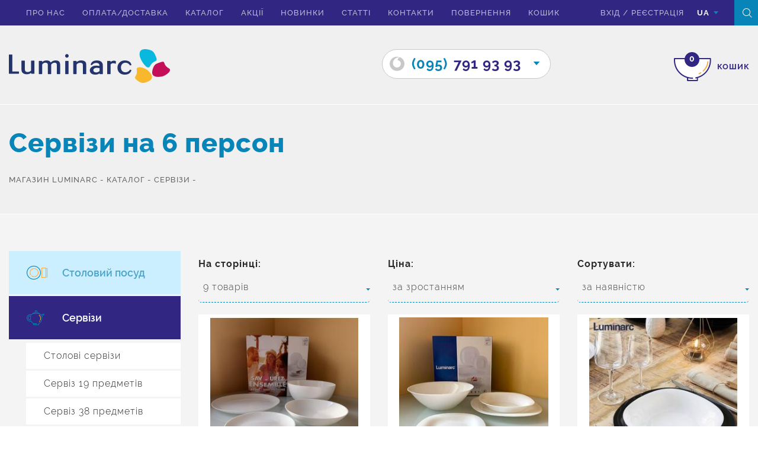

--- FILE ---
content_type: text/html; charset=UTF-8
request_url: https://www.luminarc.kharkov.ua/ua/catalog/servizyi/servizi-na-6-person/
body_size: 13713
content:
<!DOCTYPE html>
<html lang="uk">


<head>
    <meta charset="UTF-8">
    <meta name="viewport" content="width=device-width, initial-scale=1.0">
    <meta name="viewport" content="initial-scale=1.0, user-scalable=no" />
    <meta name="format-detection" content="telephone=no">
    <meta name="google-site-verification" content="qHNEFI8YX1CvKFEdJG_MCCu9P7VLAm7drDcmFaeOLnQ" />
    <meta http-equiv="X-UA-Compatible" content="IE=edge" />	
    <base href="https://www.luminarc.kharkov.ua/" />
    
    <meta name="description" content="Пропонуємо купити столові сервізи на 6 персон ❤ Набір Luminarc, Acropal ⌚ Швидка доставка по Україні ☝ Тільки оригінальна продукція">
    <meta name="robots" content="index,follow">
    <meta name="keywords" content="">
    <link rel="alternate" href="https://www.luminarc.kharkov.ua/ru/catalog/servizyi/servizi-na-6-person/" hreflang="ru" /><link rel="alternate" href="https://www.luminarc.kharkov.ua/ua/catalog/servizyi/servizi-na-6-person/" hreflang="uk" />

<!-- Google Tag Manager -->
<script>(function(w,d,s,l,i){w[l]=w[l]||[];w[l].push({'gtm.start':
new Date().getTime(),event:'gtm.js'});var f=d.getElementsByTagName(s)[0],
j=d.createElement(s),dl=l!='dataLayer'?'&l='+l:'';j.async=true;j.src=
'https://www.googletagmanager.com/gtm.js?id='+i+dl;f.parentNode.insertBefore(j,f);
})(window,document,'script','dataLayer','GTM-MWXT9M2');</script>
<!-- End Google Tag Manager -->
<script async>
  window.dataLayer = window.dataLayer || [];
  function gtag(){dataLayer.push(arguments);}
</script>

	
          		
    <title>Столові сервізи на 6 персон, купити набори посуду на 6 осіб</title>
    <meta property="og:title" content="Сервізи на 6 персон" />
    <meta property="og:site_name" content="Luminarc" /> 
    <meta property="og:type" content="website" />
    <meta property="og:url" content="https://www.luminarc.kharkov.ua/ua/catalog/servizyi/servizi-na-6-person/" />
    <meta property="og:image" content="https://www.luminarc.kharkov.ua/images/logo.png" />  
    <meta property="og:description" content="Пропонуємо купити столові сервізи на 6 персон ❤ Набір Luminarc, Acropal ⌚ Швидка доставка по Україні ☝ Тільки оригінальна продукція" />


    <link rel="shortcut icon" href="ico-16.png" type="image/x-icon">

<!--    <link href="css/bootstrap.min.css" rel="stylesheet" />
    <link href="css/font-awesome.min.css" rel="stylesheet" />
    <link rel="stylesheet" href="css/animations.css" />
    <link rel="stylesheet" href="css/star-rating.min.css" />
    <link rel="stylesheet" href="css/jquery.fancybox.css" />
    <link rel="stylesheet" href="css/nouislider.css" />
    <link rel="stylesheet" href="css/nouislider.pips.css" />
    <link rel="stylesheet" href="css/nouislider.tooltips.css" />
    <link rel="stylesheet" href="css/chosen.css" />
    <link rel="stylesheet" href="css/bootstrap-datepicker.min.css" />
    <link rel="stylesheet" href="css/jquery.mCustomScrollbar.min.css"  /> 
    <link rel="stylesheet" href="css/swiper.min.css" />
    <link rel="stylesheet" href="css/owl.carousel.css" /> -->


<!--<link href="css/reset.css"  rel="preload"  as="style"/>-->
<!--<link href="css/test.css"  rel="preload"  as="style"/>-->
<!--<link href="css/style.css"  rel="preload"  as="style"/>-->
<link href="css/bootstrap.min.css"  rel="preload"  as="style"/>
    <link href="css/font-awesome.min.css" rel="preload"  as="style"/>
    <link rel="preload" href="css/animations.css"  as="style"/>
    <link rel="preload" href="css/star-rating.min.css"  as="style"/>
    <link rel="preload" href="css/jquery.fancybox.css"  as="style"/>
    <link rel="preload" href="css/nouislider.css"  as="style"/>
    <link rel="preload" href="css/nouislider.pips.css"  as="style"/>
    <link rel="preload" href="css/nouislider.tooltips.css"  as="style"/>
    <link rel="preload" href="css/chosen.css"  as="style"/>
    <link rel="preload" href="css/bootstrap-datepicker.min.css"  as="style"/>
    <link rel="preload" href="css/jquery.mCustomScrollbar.min.css"   as="style"/> 
    <link rel="preload" href="css/swiper.min.css" as="style" />
    <link rel="preload" href="css/owl.carousel.css"  as="style"/>


    <link rel="preload" href="/css/fonts/glyphicons-halflings-regular.woff2" as="font" type="font/woff" crossorigin="anonymous">

    <link async rel="stylesheet" type="text/css" href="css/test.css"/>
     
<!--<link rel="stylesheet" href="css/allstyles.css">-->
<!--<script type="text/javascript" src="js/allstyles.js"></script>   -->
<!--<script defer src="https://ajax.googleapis.com/ajax/libs/jquery/2.2.0/jquery.min.js"></script>
  <script src="/js/go_top.js" defer></script> -->
  <script async>
  (function(i,s,o,g,r,a,m){i['GoogleAnalyticsObject']=r;i[r]=i[r]||function(){
  (i[r].q=i[r].q||[]).push(arguments)},i[r].l=1*new Date();a=s.createElement(o),
  m=s.getElementsByTagName(o)[0];a.async=1;a.src=g;m.parentNode.insertBefore(a,m)
  })(window,document,'script','https://www.google-analytics.com/analytics.js','ga');

  ga('create', 'UA-25029597-1', 'auto');
  ga('send', 'pageview');
</script>
</head>

<body class="bg ">
<!-- Google Tag Manager (noscript) -->
<noscript><iframe src="https://www.googletagmanager.com/ns.html?id=GTM-MWXT9M2"
height="0" width="0" style="display:none;visibility:hidden"></iframe></noscript>
<!-- End Google Tag Manager (noscript) -->


    <link async rel="stylesheet" href="css/style.css?v=6" />

    <noscript>
        <div class="noscript">Для полной функциональности этого сайта необходимо включить JavaScript. Вот <a href="https://artjoker.ua/ru/how-to-enable-javascript/" rel="nofollow" target="_blank"> инструкции, как включить JavaScript в вашем браузере.</a>
        </div>
    </noscript>
    <!--[if lte IE 8]>
      <p class="off-js">Ваш браузер устарел, пожалуйста <b>обновите</b> его.</p>
      <![endif]-->
<ul class="navigation-menu over-cont mob-show"><li>
	<span class="mobb-butt"></span>
	<a href="/ua/o-nas/" class="">Про нас</a>
</li>
<li>
	<span class="mobb-butt"></span>
	<a href="/ua/dostavka/" class="">Оплата/доставка</a>
</li>
<li>
	<span class="mobb-butt"></span>
	<a href="/ua/catalog/" class="">Каталог</a>
</li>
<li>
	<span class="mobb-butt"></span>
	<a href="/ua/akczii/" class="">Акції</a>
</li>
<li>
	<span class="mobb-butt"></span>
	<a href="/ua/novinki/" class="">Новинки</a>
</li>
<li>
	<span class="mobb-butt"></span>
	<a href="/ua/stati/" class="">Статті</a>
</li>
<li>
	<span class="mobb-butt"></span>
	<a href="/ua/svyazatsya-s-nami/" class="">Контакти</a>
</li>
<li>
	<span class="mobb-butt"></span>
	<a href="/ua/vozvrat/" class="">Повернення</a>
</li>
<li>
	<span class="mobb-butt"></span>
	<a href="/ua/korzina/" class="js_empty_cart empty_cart">Кошик</a>
</li>
<li>
	<span class="mobb-butt"></span>
	<a href="/ua/karta-sajta/" class="">Карта сайту</a>
</li>
</ul>    


	<div class="wrapper wrapper--catalog">
		<div class="overlay"></div>
		
		<header id="header" class="header header--content">

			<div class="header-top">
				<div class="container">
					<div class="row">
						<div class="top-header">						
							<div class="top-header__left">
								<div class="navigation">
									<span class="toggle-navigation-button">
										<span></span>
										<span></span>
										<span></span>
									</span>
									<ul class="navigation-menu over-cont mob-hide"><li>
	<span class="mobb-butt"></span>
	<a href="/ua/o-nas/" class="">Про нас</a>
</li>
<li>
	<span class="mobb-butt"></span>
	<a href="/ua/dostavka/" class="">Оплата/доставка</a>
</li>
<li>
	<span class="mobb-butt"></span>
	<a href="/ua/catalog/" class="">Каталог</a>
</li>
<li>
	<span class="mobb-butt"></span>
	<a href="/ua/akczii/" class="">Акції</a>
</li>
<li>
	<span class="mobb-butt"></span>
	<a href="/ua/novinki/" class="">Новинки</a>
</li>
<li>
	<span class="mobb-butt"></span>
	<a href="/ua/stati/" class="">Статті</a>
</li>
<li>
	<span class="mobb-butt"></span>
	<a href="/ua/svyazatsya-s-nami/" class="">Контакти</a>
</li>
<li>
	<span class="mobb-butt"></span>
	<a href="/ua/vozvrat/" class="">Повернення</a>
</li>
<li>
	<span class="mobb-butt"></span>
	<a href="/ua/korzina/" class="js_empty_cart empty_cart">Кошик</a>
</li>
</ul>    
								</div>
							</div>						
							<div class="top-header__right">
								<ul class="header-rigth__inner">
									<li>
																			
										<ul class="head-form top-header__item">
											<li>
												<a href="#" rel="nofollow" class="enter">вхід</a>
											</li>
											<li>/</li>
											<li>
												<a href="#" rel="nofollow" class="reg">Реєстрація</a>
											</li>
										</ul>
										                                    
									</li>
									<li>
										 <div class="languages top-header__item ">
											<span class="languages-box js_language">UA</span>
											<span class="icon-triangledown-fill"></span>										
											<ul class="languages_list list-no">
												<li>
	<a href="#" rel="nofollow" data-lang="ru" class="languages-box languages-box--change">RU</a>
</li>											
											</ul>
										</div> 
									</li>
								</ul>
								<span class="search js_search">
									<span class="icon-search"></span>
								</span>
								<form action="https://www.luminarc.kharkov.ua/ua/rezultati-poshuku/" method="get" class="form-gorizontal search-form js_search_form" role="form">
									<div class="form-group search_form_top">
										<input type="text"  name="search" placeholder="Введiть назву товару для пошуку..." value="" class="form-control input2">
									</div>
								</form>
							</div>
						</div>
					</div>
				</div>
			</div>
					
		</header>
		<div class="header-bottom header-bottom--grey">
				<div class="container">
					<div class="row">
						<div class="col-lg-3 col-md-3 logo">
							<a href="https://www.luminarc.kharkov.ua/ua/">
							<img src="images/logo.png" alt="Luminarc" width="272" height="58"  style="height:auto">
							</a>
						</div>
						
						<div class="cart-box right ">
							<a href="https://www.luminarc.kharkov.ua/ua/korzina/" rel="nofollow" class="js_empty_cart empty_cart">
								<span class="icon-cart">
									<span class="path2"></span>
									<span class="path3"></span>
									<span class="path4"></span>
									<span class="path5"></span>
									<span class="total-items cart-status">0</span>
								</span>
								<span class="cart-box__text">кошик</span>
							</a>							
						</div>
						
						
<!-- <div class="info-text">Шановні покупці! Наш магазин посуду відновив свою роботу під час війни!Замовлення відправляються Новою поштою. Все буде Україна!​</div> -->
						<div class="phone-head js_phone-head">
							<div class="phone-head__item">
	<a class="life-tel" href="tel:0957919393">
		<span class="icon-o icon"></span>
		<span class="blue">(095)</span><span class="purp">791 93 93</span>
	</a>
	<span class="icon-triangledown-fill"></span>
</div>
							<div class="phone-head__item">
	<a class="kiev-tel" href="tel:0975239595">
		<span class="icon-kstar icon"></span>
		<span class="blue">(097)</span><span class="purp">523 95 95</span>
	</a>
	<span class="icon-triangledown-fill"></span>
</div>
							
						</div>
					</div>
				</div>
			</div>
		
		
		<section class="page-title">
			<div class="container">
				<div class="row">
					<h1 class="page-title__name">Сервізи на 6 персон</h1>
					<div class="breadcrumbs-block">
						<div itemscope itemtype="https://schema.org/BreadcrumbList" class="breadcrumbs "><span itemprop="itemListElement" itemscope itemtype="https://schema.org/ListItem"><a href="/ua/" itemprop="item" class="breadcrumb-main " ><span itemprop="name">Магазин Luminarc</span></a><meta itemprop="position" content="1" /></span> <span>-</span> <span itemprop="itemListElement" itemscope itemtype="https://schema.org/ListItem"><a href="https://www.luminarc.kharkov.ua/ua/catalog/" itemprop="item" class="breadcrumb-main " ><span itemprop="name">Каталог</span></a><meta itemprop="position" content="2" /></span> <span>-</span> <span itemprop="itemListElement" itemscope itemtype="https://schema.org/ListItem"><a href="https://www.luminarc.kharkov.ua/ua/catalog/servizyi/" itemprop="item" class="breadcrumb-main " ><span itemprop="name">Сервізи</span></a><meta itemprop="position" content="3" /></span> <span>-</span> </div>					
					</div>
				</div>
			</div>
		</section>
		
<section class="category-section">
	<div class="container">
		<div class="row"  id="filters">
			<form action="" method="post">
				<div class="filter-open js_btn-filter btn btn-catalog">Показати фільтри</div>
				<div class="col-sm-3 category-sidebar js-filters-fix">				
					<div class="categories">
						<div class="attribute">
	<a class="attribute-toggle__link" href="/ua/catalog/stolovaya-posuda/" data-test="2">
		<div class="icon-plate icon">
                                    <span class="path1"></span>
                                    <span class="path2"></span>
                                    <span class="path3"></span>
                                </div>
		<span class="attr-title">Столовий посуд</span>
	</a>
	<div class="attribute-container" data-toggle-content data-toggle-active="false">
		<ul class="attribute__list">
			<li class="attribute__item">
	<a href="/ua/catalog/stolovaya-posuda/blyuda/" class="attribute__link js_attribute-small">
		<span>Блюда</span>
	</a>
</li>
<li class="attribute__item">
	<a href="/ua/catalog/stolovaya-posuda/tarelki/" class="attribute__link js_attribute-small">
		<span>Тарілки</span>
	</a>
</li>
<li class="attribute__item">
	<a href="/ua/catalog/stolovaya-posuda/salatniki/" class="attribute__link js_attribute-small">
		<span>Салатниці, піали</span>
	</a>
</li>
<li class="attribute__item">
	<a href="/ua/catalog/stolovaya-posuda/pialyi/" class="attribute__link js_attribute-small">
		<span>Салатниці кольорові</span>
	</a>
</li>
<li class="attribute__item">
	<a href="/ua/catalog/stolovaya-posuda/saxarniczyi/" class="attribute__link js_attribute-small">
		<span>Цукорниці</span>
	</a>
</li>
<li class="attribute__item">
	<a href="/ua/catalog/stolovaya-posuda/bulonniczyi/" class="attribute__link js_attribute-small">
		<span>Бульйонниці, супниці</span>
	</a>
</li>
<li class="attribute__item">
	<a href="/ua/catalog/stolovaya-posuda/maslenki/" class="attribute__link js_attribute-small">
		<span>Маслянки</span>
	</a>
</li>
<li class="attribute__item">
	<a href="/ua/catalog/stolovaya-posuda/kruzhki/" class="attribute__link js_attribute-small">
		<span>Кухолі, чашки</span>
	</a>
</li>
<li class="attribute__item">
	<a href="/ua/catalog/stolovaya-posuda/kremanki/" class="attribute__link js_attribute-small">
		<span>Креманки</span>
	</a>
</li>

		</ul>
	</div>
</div>
<div class="attribute open">
	<a class="attribute-toggle__link " href="/ua/catalog/servizyi/" data-test="1">
		<div class="icon-kettle icon">
                                    <span class="path1"></span>
                                    <span class="path2"></span>
                                    <span class="path3"></span>
                                </div>
		<span class="attr-title">Сервізи</span>
	</a>
	<div class="attribute-container" data-toggle-content data-toggle-active="false">
		<ul class="attribute__list">
			<li class="attribute__item">
	<a href="/ua/catalog/servizyi/stolovyie/" class="attribute__link js_attribute-small">
		<span>Столові сервізи</span>
	</a>
</li>
<li class="attribute__item">
	<a href="/ua/catalog/servizyi/serviz-19-predmetiv/" class="attribute__link js_attribute-small">
		<span>Сервіз 19 предметів</span>
	</a>
</li>
<li class="attribute__item">
	<a href="/ua/catalog/servizyi/serviz-38-predmetov/" class="attribute__link js_attribute-small">
		<span>Сервіз 38 предметів</span>
	</a>
</li>
<li class="attribute__item">
	<a href="/ua/catalog/servizyi/serviz-46-predmetov/" class="attribute__link js_attribute-small">
		<span>Сервіз 46 предметів</span>
	</a>
</li>
<li class="attribute__item">
	<a href="/ua/catalog/servizyi/chajnyie/" class="attribute__link js_attribute-small">
		<span>Чайні сервізи</span>
	</a>
</li>
<li class="attribute__item">
	<a href="/ua/catalog/servizyi/kofejnye-servizy/" class="attribute__link js_attribute-small">
		<span>Кавові сервізи</span>
	</a>
</li>

		</ul>
	</div>
</div>
<div class="attribute">
	<a class="attribute-toggle__link" href="/ua/catalog/zharoprochnaya-posuda/" data-test="2">
		<div class="icon-sup icon">
                                    <span class="path1"></span>
                                    <span class="path2"></span>
                                    <span class="path3"></span>
                                    <span class="path4"></span>
                                </div>
		<span class="attr-title">Жароміцний посуд</span>
	</a>
	<div class="attribute-container" data-toggle-content data-toggle-active="false">
		<ul class="attribute__list">
			<li class="attribute__item">
	<a href="/ua/catalog/zharoprochnaya-posuda/naboryi/" class="attribute__link js_attribute-small">
		<span>Набори</span>
	</a>
</li>
<li class="attribute__item">
	<a href="/ua/catalog/zharoprochnaya-posuda/formyi/" class="attribute__link js_attribute-small">
		<span>Форми</span>
	</a>
</li>

		</ul>
	</div>
</div>
<div class="attribute">
	<a class="attribute-toggle__link" href="/ua/catalog/detskaya-posuda/" data-test="2">
		<div class="icon-child icon">
                                    <span class="path1"></span>
                                    <span class="path2"></span>
                                    <span class="path3"></span>
                                    <span class="path4"></span>
                                    <span class="path5"></span>
                                </div>
		<span class="attr-title">Дитячий посуд</span>
	</a>
	<div class="attribute-container" data-toggle-content data-toggle-active="false">
		<ul class="attribute__list">
			<li class="attribute__item">
	<a href="/ua/catalog/detskaya-posuda/servizyi1/" class="attribute__link js_attribute-small">
		<span>Набори</span>
	</a>
</li>

		</ul>
	</div>
</div>
<div class="attribute">
	<a class="attribute-toggle__link" href="/ua/catalog/pitevoe-steklo/" data-test="2">
		<div class="icon-wineglass icon">
                                    <span class="path1"></span>
                                    <span class="path2"></span>
                                    <span class="path3"></span>
                                </div>
		<span class="attr-title">Питне скло</span>
	</a>
	<div class="attribute-container" data-toggle-content data-toggle-active="false">
		<ul class="attribute__list">
			<li class="attribute__item">
	<a href="/ua/catalog/pitevoe-steklo/bokalyi/" class="attribute__link js_attribute-small">
		<span>Келихи</span>
	</a>
</li>
<li class="attribute__item">
	<a href="/ua/catalog/pitevoe-steklo/ryumki/" class="attribute__link js_attribute-small">
		<span>Чарки</span>
	</a>
</li>
<li class="attribute__item">
	<a href="/ua/catalog/pitevoe-steklo/stakanyi1/" class="attribute__link js_attribute-small">
		<span>Склянки</span>
	</a>
</li>
<li class="attribute__item">
	<a href="/ua/catalog/pitevoe-steklo/kuvshinyi/" class="attribute__link js_attribute-small">
		<span>Глечики</span>
	</a>
</li>
<li class="attribute__item">
	<a href="/ua/catalog/pitevoe-steklo/komplektyi/" class="attribute__link js_attribute-small">
		<span>Набори для напоїв</span>
	</a>
</li>

		</ul>
	</div>
</div>
<div class="attribute">
	<a class="attribute-toggle__link" href="/ua/catalog/banki-i-emkosti/" data-test="2">
		<div class="icon-bottle icon">
                                    <span class="path1"></span>
                                    <span class="path2"></span>
                                    <span class="path3"></span>
                                    <span class="path4"></span>
                                    <span class="path5"></span>
                                    <span class="path6"></span>
                                    <span class="path7"></span>
                                    <span class="path8"></span>
                                    <span class="path9"></span>
                                    <span class="path10"></span>
                                    <span class="path11"></span>
                                    <span class="path12"></span>
                                    <span class="path13"></span>
                                </div>
		<span class="attr-title">Банки і ємності</span>
	</a>
	<div class="attribute-container" data-toggle-content data-toggle-active="false">
		<ul class="attribute__list">
			<li class="attribute__item">
	<a href="/ua/catalog/banki-i-emkosti/banki/" class="attribute__link js_attribute-small">
		<span>Банки</span>
	</a>
</li>
<li class="attribute__item">
	<a href="/ua/catalog/banki-i-emkosti/kontejneryi/" class="attribute__link js_attribute-small">
		<span>Харчові контейнери</span>
	</a>
</li>

		</ul>
	</div>
</div>
<div class="attribute">
	<a class="attribute-toggle__link" href="/ua/catalog/stolovyie-priboryi/" data-test="2">
		<div class="icon-spoon icon">
                                    <span class="path1"></span>
                                    <span class="path2"></span>
                                    <span class="path3"></span>
                                    <span class="path4"></span>
                                    <span class="path5"></span>
                                    <span class="path6"></span>
                                    <span class="path7"></span>
                                    <span class="path8"></span>
                                    <span class="path9"></span>
                                </div>
		<span class="attr-title">Столові прибори</span>
	</a>
	<div class="attribute-container" data-toggle-content data-toggle-active="false">
		<ul class="attribute__list">
			<li class="attribute__item">
	<a href="/ua/catalog/stolovyie-priboryi/nabor-stolovyix-priborov/" class="attribute__link js_attribute-small">
		<span>Набори столових приборів</span>
	</a>
</li>

		</ul>
	</div>
</div>
	
					</div>
					<div class="parameters js_params">
						<div class="parameters-title">Підбір по параметрах</div>
						<div class="filters-del">
							<span class="btn btn-filters js_reset_filters" disabled="disabled">Скинути фільтри</span>
						</div>
						<div class="price-category js_price-category">
							<div class="slider-price__top clearfix">
								<span class="value">Ціна, грн</span>
							</div>
							<div id="html5" data-min="0" data-max="2300" class="noUi-target">
								<input type="text" name="price[min]" value="0" class="example-val val-min" id="input-number">
								<input type="text" name="price[max]" value="2300" class="example-val val-max" id="input-number2">
							</div>
							
						</div>
						<input type="hidden" name="p" value="0">
						
					</div>
				</div>
				<div class="col-sm-9 category-main">
					<div class="sort-block clearfix">
						<div class="sort col-md-4 sort-number" id="div-sort-number">
							На сторінці:
							<select name="limit" class="js_chosen-select select-page">
								<option value="9">9 товарів</option>
								<option value="18">18 товарів</option>
								<option value="27">27 товарів</option>
							</select>
						</div>
						<div class="sort col-md-4 sort-price">
							Цiна:
							<select name="sort[price]" class="js_chosen-select select-page">
								<option value="expensive">за зростанням</option>
								<option value="cheap">за зменшенням</option>
							</select>
						</div>
						<div class="sort col-md-4 sort-popular">
							Сортувати:
							<select name="sort[other]" class="js_chosen-select select-page">
								<option value="available">за наявністю</option>
								<option value="popular">за популярністю</option>
								<option value="name">за назвою</option>								
							</select>
						</div>
					</div>
					<div class="goods-box js_catalog" data-status="0">
						<div class="col-md-4 col-sm-6 col-xs-6 mobile-col goods-item">
	<div class="goods-box__item draw draw-border">
		
		
		
		<a href="https://www.luminarc.kharkov.ua/ua/item/serviz-luminarc-diwali-19-pr/" class="goods-box__img">
			<img class="lazy" data-original="/assets/cache/images/6/6c8ff733abc051848ee86f434101e178.webp" width="270" height="270" alt="Сервіз Luminarc DIWALI /19 пр." style="width:auto;height:auto">
		</a>
		<div class="goods-box__info">
			<div class="stars">
				<input class="rating rating-loading" data-show-clear="false"  data-show-caption="false" value="4.41667"  data-readonly="true"  data-rate-prod="309"> 
			</div>
		<a class="tovar__title" href="https://www.luminarc.kharkov.ua/ua/item/serviz-luminarc-diwali-19-pr/">
			<span class="goods-name">Сервіз Luminarc</span>
			<span class="goods-info">DIWALI /19 пр.</span>
			
			<div class="goods-price"><span>1495</span> <span class="text25"> грн</span></div>		
			</a>			
		</div>
		<div class="add-cart">
			<a href="#" rel="nofollow" data-buy="309" class="cart-box" data-test="3" onclick="addToCart('309','Сервіз Luminarc DIWALI /19 пр.','FLORENCE','','1495');">
				<div class="icon-cart">
					<span class="path2"></span>
					<span class="path3"></span>
					<span class="path4"></span>
					<span class="path5"></span>
					<div class="total-items add-item"></div>
				</div>
			</a>
			<div class="add-cart__text">в кошик</div>
		</div>
	</div>
</div><div class="col-md-4 col-sm-6 col-xs-6 mobile-col goods-item">
	<div class="goods-box__item draw draw-border">
		
		
		
		<a href="https://www.luminarc.kharkov.ua/ua/item/serviz-luminarc-carine-whitex19-predm/" class="goods-box__img">
			<img class="lazy" data-original="/assets/cache/images/5/5fd63d428ca248be878d66ab65e82c6a.webp" width="270" height="270" alt="Сервіз Luminarc CARINE white /19 пр." style="width:auto;height:auto">
		</a>
		<div class="goods-box__info">
			<div class="stars">
				<input class="rating rating-loading" data-show-clear="false"  data-show-caption="false" value="5.00000"  data-readonly="true"  data-rate-prod="300"> 
			</div>
		<a class="tovar__title" href="https://www.luminarc.kharkov.ua/ua/item/serviz-luminarc-carine-whitex19-predm/">
			<span class="goods-name">Сервіз Luminarc</span>
			<span class="goods-info">CARINE white /19 пр.</span>
			
			<div class="goods-price"><span>1550</span> <span class="text25"> грн</span></div>		
			</a>			
		</div>
		<div class="add-cart">
			<a href="#" rel="nofollow" data-buy="300" class="cart-box" data-test="3" onclick="addToCart('300','Сервіз Luminarc CARINE white /19 пр.','DIANA','','1550');">
				<div class="icon-cart">
					<span class="path2"></span>
					<span class="path3"></span>
					<span class="path4"></span>
					<span class="path5"></span>
					<div class="total-items add-item"></div>
				</div>
			</a>
			<div class="add-cart__text">в кошик</div>
		</div>
	</div>
</div><div class="col-md-4 col-sm-6 col-xs-6 mobile-col goods-item">
	<div class="goods-box__item draw draw-border">
		
		
		
		<a href="https://www.luminarc.kharkov.ua/ua/item/serviz-stolovyy-luminarc-carine-white-black-x19-predm/" class="goods-box__img">
			<img class="lazy" data-original="/assets/cache/images/c/c593ceb32f686d9a6dd3dce601184cf3.webp" width="270" height="270" alt="Сервіз Luminarc CARINE white&amp;black /19 пр." style="width:auto;height:auto">
		</a>
		<div class="goods-box__info">
			<div class="stars">
				<input class="rating rating-loading" data-show-clear="false"  data-show-caption="false" value="3.85714"  data-readonly="true"  data-rate-prod="303"> 
			</div>
		<a class="tovar__title" href="https://www.luminarc.kharkov.ua/ua/item/serviz-stolovyy-luminarc-carine-white-black-x19-predm/">
			<span class="goods-name">Сервіз Luminarc</span>
			<span class="goods-info">CARINE white&amp;black /19 пр.</span>
			
			<div class="goods-price"><span>1650</span> <span class="text25"> грн</span></div>		
			</a>			
		</div>
		<div class="add-cart">
			<a href="#" rel="nofollow" data-buy="303" class="cart-box" data-test="3" onclick="addToCart('303','Сервіз Luminarc CARINE white&amp;black /19 пр.','CRISTINE','','1650');">
				<div class="icon-cart">
					<span class="path2"></span>
					<span class="path3"></span>
					<span class="path4"></span>
					<span class="path5"></span>
					<div class="total-items add-item"></div>
				</div>
			</a>
			<div class="add-cart__text">в кошик</div>
		</div>
	</div>
</div><div class="col-md-4 col-sm-6 col-xs-6 mobile-col goods-item">
	<div class="goods-box__item draw draw-border">
		
		
		
		<span class="item-status">
			<img class="lazy" data-original="assets/images/sale_ua.png" alt="">
		</span>
		
		<a href="https://www.luminarc.kharkov.ua/ua/item/serviz-luminarc-sweet-impression-x19-predm/" class="goods-box__img">
			<img class="lazy" data-original="/assets/cache/images/9/95fda6fa711d5d095da7e6578828c2cf.webp" width="270" height="270" alt="Сервіз Luminarc SWEET IMPRESSION /19 пр." style="width:auto;height:auto">
		</a>
		<div class="goods-box__info">
			<div class="stars">
				<input class="rating rating-loading" data-show-clear="false"  data-show-caption="false" value="5.00000"  data-readonly="true"  data-rate-prod="247"> 
			</div>
		<a class="tovar__title" href="https://www.luminarc.kharkov.ua/ua/item/serviz-luminarc-sweet-impression-x19-predm/">
			<span class="goods-name">Сервіз Luminarc</span>
			<span class="goods-info">SWEET IMPRESSION /19 пр.</span>
			<div class="goods-price goods-price--old"><span>2050.00</span>  грн</div>
			<div class="goods-price"><span>2070</span> <span class="text25"> грн</span></div>		
			</a>			
		</div>
		<div class="add-cart">
			<a href="#" rel="nofollow" data-buy="247" class="cart-box" data-test="3" onclick="addToCart('247','Сервіз Luminarc SWEET IMPRESSION /19 пр.','GUMMY','','2070');">
				<div class="icon-cart">
					<span class="path2"></span>
					<span class="path3"></span>
					<span class="path4"></span>
					<span class="path5"></span>
					<div class="total-items add-item"></div>
				</div>
			</a>
			<div class="add-cart__text">в кошик</div>
		</div>
	</div>
</div><div class="col-md-4 col-sm-6 col-xs-6 mobile-col goods-item">
	<div class="goods-box__item draw draw-border">
		
		
		
		<span class="item-status">
			<img class="lazy" data-original="assets/images/sale_ua.png" alt="">
		</span>
		
		<a href="https://www.luminarc.kharkov.ua/ua/item/serviz-luminarc-water-color-19-pr/" class="goods-box__img">
			<img class="lazy" data-original="/assets/cache/images/8/80a8d3bbbfb91bf1c29da39239b5e89d.webp" width="270" height="270" alt="Сервіз Luminarc WATER COLOR /19 пр" style="width:auto;height:auto">
		</a>
		<div class="goods-box__info">
			<div class="stars">
				<input class="rating rating-loading" data-show-clear="false"  data-show-caption="false" value="4.50000"  data-readonly="true"  data-rate-prod="280"> 
			</div>
		<a class="tovar__title" href="https://www.luminarc.kharkov.ua/ua/item/serviz-luminarc-water-color-19-pr/">
			<span class="goods-name">Сервіз Luminarc</span>
			<span class="goods-info">WATER COLOR /19 пр</span>
			<div class="goods-price goods-price--old"><span>2300.00</span>  грн</div>
			<div class="goods-price"><span>2070</span> <span class="text25"> грн</span></div>		
			</a>			
		</div>
		<div class="add-cart">
			<a href="#" rel="nofollow" data-buy="280" class="cart-box" data-test="3" onclick="addToCart('280','Сервіз Luminarc WATER COLOR /19 пр','DISNEY','','2070');">
				<div class="icon-cart">
					<span class="path2"></span>
					<span class="path3"></span>
					<span class="path4"></span>
					<span class="path5"></span>
					<div class="total-items add-item"></div>
				</div>
			</a>
			<div class="add-cart__text">в кошик</div>
		</div>
	</div>
</div><div class="col-md-4 col-sm-6 col-xs-6 mobile-col goods-item">
	<div class="goods-box__item draw draw-border">
		
		
		
		<span class="item-status">
			<img class="lazy" data-original="assets/images/sale_ua.png" alt="">
		</span>
		
		<a href="https://www.luminarc.kharkov.ua/ua/item/serviz-luminarc-red-orchis-x19-predm/" class="goods-box__img">
			<img class="lazy" data-original="/assets/cache/images/6/65fb02a06e500474b0f444d97a72dbd8.webp" width="270" height="270" alt="Сервіз Luminarc RED ORCHIS /19 пр." style="width:auto;height:auto">
		</a>
		<div class="goods-box__info">
			<div class="stars">
				<input class="rating rating-loading" data-show-clear="false"  data-show-caption="false" value="4.00000"  data-readonly="true"  data-rate-prod="253"> 
			</div>
		<a class="tovar__title" href="https://www.luminarc.kharkov.ua/ua/item/serviz-luminarc-red-orchis-x19-predm/">
			<span class="goods-name">Сервіз Luminarc</span>
			<span class="goods-info">RED ORCHIS /19 пр.</span>
			<div class="goods-price goods-price--old"><span>2500.00</span>  грн</div>
			<div class="goods-price"><span>2300</span> <span class="text25"> грн</span></div>		
			</a>			
		</div>
		<div class="add-cart">
			<a href="#" rel="nofollow" data-buy="253" class="cart-box" data-test="3" onclick="addToCart('253','Сервіз Luminarc RED ORCHIS /19 пр.','BRITANNIA','','2300');">
				<div class="icon-cart">
					<span class="path2"></span>
					<span class="path3"></span>
					<span class="path4"></span>
					<span class="path5"></span>
					<div class="total-items add-item"></div>
				</div>
			</a>
			<div class="add-cart__text">в кошик</div>
		</div>
	</div>
</div><div class="col-md-4 col-sm-6 col-xs-6 mobile-col goods-item">
	<div class="goods-box__item draw draw-border">
		
		
		
		<a href="https://www.luminarc.kharkov.ua/ua/item/serviz-luminarc-zelie-blue-18-pr/" class="goods-box__img">
			<img class="lazy" data-original="/assets/cache/images/1/12080d6087f24cab88b900db933dad55.webp" width="270" height="270" alt="Сервіз Luminarc ZELIE Blue /18 пр.без упаковки" style="width:auto;height:auto">
		</a>
		<div class="goods-box__info">
			<div class="stars">
				<input class="rating rating-loading" data-show-clear="false"  data-show-caption="false" value="3.40000"  data-readonly="true"  data-rate-prod="330"> 
			</div>
		<a class="tovar__title" href="https://www.luminarc.kharkov.ua/ua/item/serviz-luminarc-zelie-blue-18-pr/">
			<span class="goods-name">Сервіз Luminarc</span>
			<span class="goods-info">ZELIE Blue /18 пр.без упаковки</span>
			
			<div class="goods-price"><span>810</span> <span class="text25"> грн</span></div>		
			</a>			
		</div>
		<span class="not_avail">Немає в наявності</span>
	</div>
</div><div class="col-md-4 col-sm-6 col-xs-6 mobile-col goods-item">
	<div class="goods-box__item draw draw-border">
		
		
		
		<a href="https://www.luminarc.kharkov.ua/ua/item/serviz-luminarc-cyrus-19-pr/" class="goods-box__img">
			<img class="lazy" data-original="/assets/cache/images/3/30cbebf5be31cf95873fd49c6bb2100f.webp" width="270" height="270" alt="Сервіз Luminarc DIWALI CYRUS /19 пр." style="width:auto;height:auto">
		</a>
		<div class="goods-box__info">
			<div class="stars">
				<input class="rating rating-loading" data-show-clear="false"  data-show-caption="false" value="4.50000"  data-readonly="true"  data-rate-prod="262"> 
			</div>
		<a class="tovar__title" href="https://www.luminarc.kharkov.ua/ua/item/serviz-luminarc-cyrus-19-pr/">
			<span class="goods-name">Сервіз Luminarc</span>
			<span class="goods-info">DIWALI CYRUS /19 пр.</span>
			
			<div class="goods-price"><span>2250</span> <span class="text25"> грн</span></div>		
			</a>			
		</div>
		<span class="not_avail">Немає в наявності</span>
	</div>
</div><div class="col-md-4 col-sm-6 col-xs-6 mobile-col goods-item">
	<div class="goods-box__item draw draw-border">
		
		
		
		<a href="https://www.luminarc.kharkov.ua/ua/item/serviz-luminarc-lotusia-white-26pr/" class="goods-box__img">
			<img class="lazy" data-original="/assets/cache/images/9/9b49c4523e744ccd9c88bed924d4c80b.webp" width="270" height="270" alt="Сервіз Luminarc LOTUSIA white /26пр." style="width:auto;height:auto">
		</a>
		<div class="goods-box__info">
			<div class="stars">
				<input class="rating rating-loading" data-show-clear="false"  data-show-caption="false" value="5.00000"  data-readonly="true"  data-rate-prod="2172"> 
			</div>
		<a class="tovar__title" href="https://www.luminarc.kharkov.ua/ua/item/serviz-luminarc-lotusia-white-26pr/">
			<span class="goods-name">Сервіз Luminarc</span>
			<span class="goods-info">LOTUSIA white /26пр.</span>
			
					
			</a>			
		</div>
		<span class="not_avail">Немає в наявності</span>
	</div>
</div>					
					</div>
					<div class="pagination-search">
						<ul class="pagination-search__block js_catalog_paginate">
							<li class="pagination-search__page page-nav off  page-prev js_change_page">
	<span class="icon-arrowr  icon"></span>
</li>
<li class="pagination-search__page">
	Cторінка:
	<select required class="js_chosen-select select-page">
		<option selected="selected" class="selected active">1</option><option class="" value="2" data-url="?p=2">2</option>		
	</select> з 2
</li>
<li class="pagination-search__page page-nav  page-next js_change_page">
	<a href="?p=2" data-page="2" >
		<span class="icon-arrowl  icon"></span>
	</a>
</li>
						</ul>
					</div>
				</div>
			</form>
		</div>
	</div>
</section>

  
<section class="about">
	<div class="container">
		<div class="brands-info">
			<p>Ласкаво просимо до інтернет-магазину Luminarc у Харкові! Якщо ви шукаєте <a href="ua/catalog/servizyi/stolovyie/">столові сервізи</a> на 6 осіб, ми раді запропонувати вам широкий вибір якісного посуду від всесвітньо відомого бренду Luminarc. Вам точно знадобиться інформація про переваги нашого посуду, щоб ви могли зробити правильний вибір.</p>
<h2>Розмаїття кольорів</h2>
<p>Набори посуду на 6 персон доступні в різних кольорах, що дозволяє підібрати його під будь-який інтер'єр і настрій. Ви можете вибрати набір тарілок на 6 персон в однотонному виконанні або з візерунками, які додадуть вашу родзинку вашому столу. Крім того, ми пропонуємо столові сервізи на 6 персон, які включають не тільки тарілки, але і кухлі, чашки, страви та інші предмети сервірування.</p>
<h2>Ударостійкість скла</h2>
<p>Весь посуд Luminarc виготовляється зі скла, яке відрізняється високою удароміцністю. Це означає, що навіть якщо ви випадково упустите тарілку або чашку, вона не розіб'ється на дрібні уламки, що забезпечує вашу безпеку і заощаджує ваш час на прибирання. Це особливо важливо, якщо у вас є діти чи домашні тварини.</p>
<h2>Можливість мити в посудомийній машині</h2>
<p>Всі наші столові сервізи на 6 персон та набори посуду на 6 персон можна мити в посудомийній машині. Це спрощує процес прибирання після обіду чи вечері та заощаджує ваш час. Крім того, ми гарантуємо, що наш посуд не потьмяніє і не втратить свого первісного вигляду при пранні в посудомийній машині.</p>
<h2>Розігрівання в мікрохвильовій печі</h2>
<p>Ще однією перевагою нашого посуду є можливість розігрівати його у мікрохвильовій печі. Це дуже зручно, якщо ви хочете швидко підігріти їжу чи напій. Більше того, наш посуд не тріскається і не лопається при нагріванні в мікрохвильовій печі.</p>
<p>Ми гарантуємо, що посуд Luminarc прослужить вам довгий час і не втратить свого первинного вигляду та властивості при правильному використанні. Крім того, наш посуд має сучасний дизайн, який чудово виглядатиме на будь-якому столі.</p>
<h2>Як замовити столові сервізи на 6 осіб?</h2>
<p>Дуже просто! Виберіть потрібний вам набір посуду на 6 персон на нашому сайті, додайте його в кошик і оформіть замовлення. Ми доставимо ваш посуд у будь-яку точку Харкова чи України швидко та якісно.</p>
<p>Якщо у вас виникнуть будь-які питання, наші менеджери завжди готові допомогти вам. Ви можете зв'язатися з нами по телефону або написати електронною поштою. Ми відповімо на всі ваші запитання та допоможемо зробити правильний вибір.</p>
<hr />
<h2 style="text-align: center; margin-left: 10px;"><b>Поширені запитання про сервізи на 6 осіб</b></h2>
<div itemscope="" itemtype="https://schema.org/FAQPage" style="margin-left: 10px;">
<div itemscope="" itemprop="mainEntity" itemtype="https://schema.org/Question" style="margin-left: 10px;">
<h3 itemprop="name" style="margin-left: 10px;">❓ Як вибрати підходящий сервіз на 6 осіб?</h3>
<div itemscope="" itemprop="acceptedAnswer" itemtype="https://schema.org/Answer" style="margin-left: 10px;">
<p itemprop="text" style="margin-left: 10px;">При виборі посуду на 6 осіб враховуйте свій стиль сервірування столу та власні вподобання. Зверніть увагу на дизайн, матеріал та комплектацію сервізу, щоб він відповідав вашим потребам і пристрастям.</p>
</div>
</div>
<div itemscope="" itemprop="mainEntity" itemtype="https://schema.org/Question" style="margin-left: 10px;">
<h3 itemprop="name" style="margin-left: 10px;">❓ Чи можна використовувати тарілки на 6 осіб у посудомийній машині?</h3>
<div itemscope="" itemprop="acceptedAnswer" itemtype="https://schema.org/Answer" style="margin-left: 10px;">
<p itemprop="text" style="margin-left: 10px;">Більшість тарілок на 6 осіб можна мити в посудомийній машині. Проте завжди слід дотримуватися рекомендацій виробника з догляду за посудом та перевіряти інформацію на упаковці, щоб бути впевненим, що вони підходять для посудомийки.</p>
</div>
</div>
<div itemscope="" itemprop="mainEntity" itemtype="https://schema.org/Question" style="margin-left: 10px;">
<h3 itemprop="name" style="margin-left: 10px;">❓ Як довго може служити набір посуду на 6 осіб?</h3>
<div itemscope="" itemprop="acceptedAnswer" itemtype="https://schema.org/Answer" style="margin-left: 10px;">
<p itemprop="text" style="margin-left: 10px;">Термін служби сервізу залежить від його якості, використання та догляду. Якісний сервіз, яким правильно доглядають, може служити багато років і радувати вас та ваших гостей.</p>
</div>
</div>
</div>
<h2>Ціни на столові сервізи Luminarc 2024 р</h2>
<table border="1" style="width: 90%;">
<tbody>
<tr>
<td style="padding-left: 10px;">Назва сервізу</td>
<td style="padding-left: 10px;">Ціна</td>
</tr>
<tr>
<td style="padding-left: 10px;">Сервіз Luminarc ZELIE Blue /18 пр.без упаковки</td>
<td style="padding-left: 10px;">790 грн</td>
</tr>
<tr>
<td style="padding-left: 10px;">Сервіз Luminarc ZELIE GRANIT /18 пр.тех упаковка</td>
<td style="padding-left: 10px;">800 грн</td>
</tr>
<tr>
<td style="padding-left: 10px;">Сервіз Luminarc ZELIE Turquoise /18 пр.без упаковки</td>
<td style="padding-left: 10px;">810 грн</td>
</tr>
<tr>
<td style="padding-left: 10px;">Сервіз Luminarc DIWALI LIGHT TURQUOISE /18пр.</td>
<td style="padding-left: 10px;">1260 грн</td>
</tr>
<tr>
<td style="padding-left: 10px;">Сервіз Luminarc PAMPILLE WHITE /18 пр.</td>
<td style="padding-left: 10px;">1280 грн</td>
</tr>
<tr>
<td style="padding-left: 10px;">Сервіз Luminarc DIWALI MARBLE GRANIT /18пр.тех упаковка</td>
<td style="padding-left: 10px;">1280 грн</td>
</tr>
<tr>
<td style="padding-left: 10px;">Сервіз Luminarc ESSENCE /19 пр.</td>
<td style="padding-left: 10px;">1300 грн</td>
</tr>
<tr>
<td style="padding-left: 10px;">Сервіз Luminarc CARINE white&amp;black /19 пр.</td>
<td style="padding-left: 10px;">1390 грн</td>
</tr>
<tr>
<td style="padding-left: 10px;">Сервіз Luminarc CARINE white /19 пр.</td>
<td style="padding-left: 10px;">1395 грн</td>
</tr>
</tbody>
</table>
		</div>		
	</div>
</section>
  



<footer id="footer" class="footer">
	<div class="container">
		<div class="row">
			<div class="foot-cont row clearfix">
				<div class="foot-col foot-col--1">
					<div class="foot-nav">
						<div class="foot-head">Pозділи</div>
						<div class="foot-menu-open js_foot-menu">
							<i class="icon-close"></i>
						</div>
						<ul class="foot-menu-m">
							<li><a href="/ua/o-nas/" title="Про нас" >Про нас</a></li>
<li><a href="/ua/akczii/" title="Акції" >Акції</a></li>
<li><a href="/ua/novinki/" title="Новинки" >Новинки</a></li>
<li class="last"><a href="/ua/svyazatsya-s-nami/" title="Контакти" >Контакти</a></li>
                                      
						</ul>
					</div>
				</div>
				<div class="foot-col foot-col--2">
					<div class="foot-head foot-head--2">Каталог</div>
					<div class="foot-menu-open js_foot-menu">
						<i class="icon-close"></i>
					</div>
					<div class="foot-nav foot-nav--mid">
						<div class="foot-head foot-head--1">Каталог</div>
						
						<ul class="foot-menu-m">
							<li><a href="/ua/catalog/stolovaya-posuda/" title="Столовий посуд" >Столовий посуд</a></li>
<li class="active"><a href="/ua/catalog/servizyi/" title="Сервізи" >Сервізи</a></li>
<li><a href="/ua/catalog/zharoprochnaya-posuda/" title="Жароміцний посуд" >Жароміцний посуд</a></li>
<li><a href="/ua/catalog/detskaya-posuda/" title="Дитячий посуд" >Дитячий посуд</a></li>
<li><a href="/ua/catalog/pitevoe-steklo/" title="Питне скло" >Питне скло</a></li>
<li><a href="/ua/catalog/banki-i-emkosti/" title="Банки і ємності" >Банки і ємності</a></li>
<li class="last"><a href="/ua/catalog/stolovyie-priboryi/" title="Столові прибори" >Столові прибори</a></li>
                                   
						</ul>
					</div>                           
				</div>
				<div class="foot-col foot-col--3">
					<div class="foot-nav">
						<div class="foot-head">Iнформація</div>
						<div class="foot-menu-open js_foot-menu">
							<i class="icon-close"></i>
						</div>
						<ul class="foot-menu-m">
							
							<li><a href="/ua/dostavka/" title="Оплата/доставка" >Оплата/доставка</a></li>
<li><a href="/ua/stati/" title="Статті" >Статті</a></li>
<li><a href="/ua/vozvrat/" title="Повернення" >Повернення</a></li>
<li class="last"><a href="/ua/karta-sajta/" title="Карта сайту" >Карта сайту</a></li>
                                   
						</ul>
					</div>
				</div>
				<div class="foot-col foot-col--4">
					<div class="foot-head">Підписатися на розсилку</div>
					<div class="foot-feed">
						<form method="POST" class="js_validate">
							<div class="form-group">
								<input type="email" class="input2" name="subscribe[email]" required="" placeholder="Введіть Email" data-validate="email">
							</div>
							<button type="submit" data-toggle="modal" data-target="#complite"><span class="arrow"></span>
							</button>
						</form>
						<ul class="social">
							<li><a href="https://www.facebook.com/luminarc.kharkov/" target="_blank" rel="nofollow"><span class="icon-facebook"></span></a>
							</li>
							<li><a href="https://www.youtube.com/channel/UCK-FGTuCNJnp0GXLs-lwGeQ" target="_blank" rel="nofollow"><span class="iconG-youtube"></span></a>
							</li>
							<li><a href="https://instagram.com/luminarc.kharkov" target="_blank" rel="nofollow"><span class="icon-insta"></span></a>
							</li>
						</ul>
					</div>
				</div>
			</div>
		</div>
		<div class="row">
			<div class="footer-holder">
				<div class="col-md-6 col-xs-12 text-left">
					© 2011 - 2018 Luminarc
				</div>
				<div class="col-md-6 col-xs-12 text-right">
					Розробка і підтримка сайту - <a href="https://turboseo.net.ua/" rel="nofollow" target="_blank">Turboseo</a>
				</div>
			</div>
		</div>
	</div>
	
	
</footer>
</div>


<div class="search-box" style="display: none;">
	<span class="close-search js_close">
	</span>
	<form action="https://www.luminarc.kharkov.ua/ua/rezultati-poshuku/" method="get">
		<input type="text" id="search-input" placeholder=" Введiть назву товару для пошуку ..." name="search" value="">
		<button type="submit" class="btn btn-seacrh">
			<span class="icon-arrowl"></span>
		</button>
		<div class="search-info">
			Hатисніть <b>Enter</b> для відправки запиту, натисніть <b>ESC</b> для виходу з пошуку
		</div>
	</form>
</div>
<div id="authorization" class="modal modal-reg fade in">
	
	<button type="button" class="close close-modal" data-dismiss="modal" aria-hidden="true"></button>
	<div class="modal-dialog">
		
		<div class="modal-content">
			<div class="modal__img">
				<div class="modal-logo">
					<img src="images/lumback.png" alt="">
				</div>
				<span class="icon-castle">
					<span class="path1"></span>
					<span class="path2"></span>
					<span class="path3"></span>
					
				</span>
			</div>
			<div class="modal-body">
				<ul class="nav nav-tabs tab-reg">
					<li><a data-toggle="tab" href="#login">Авторизація</a>
					</li>
					<li><a data-toggle="tab" href="#registration">Реєстрація</a>
					</li>
					<li class="reg-on"></li>
				</ul>
				
				<div class="tab-content">
					<div id="login" class="tab-pane fade">
						<form class="js_validate modal-form clearfix" method="post">
							<div class="form-group">
								<label>
									<span class="field-title">Email<span class="red">*</span></span>
									<input type="email" class="field" name="auth[email]" value="" placeholder="Email" tabindex="1" required data-validate="email">
								</label>
							</div>
							<div class="form-group">
								<label>
									<span class="field-title">Пароль<span class="red">*</span></span>
									<input type="password" class="field" name="auth[pass]" value="" tabindex="2" placeholder="Пароль" required data-validate="pass">
								</label>
							</div>
							<div class="form-group clearfix">
								<span class="check-log">
									<input type="checkbox" id="remember" name="remember-me" value="yes" >
									<label for="remember"><span></span>Запам'ятати мене</label>
								</span>
								<span class="forget">
									<a href="#forgot" data-toggle="modal" data-dismiss="modal">Забули пароль?</a>
								</span>
							</div>
							<div class="text-center">
								<input type="hidden" name="auth[redirect]" value="634">
								<button class="btn btn-catalog btn-modal" type="submit">Увiйти<span></span>
								</button>
							</div>
						</form>
					</div>
					<div id="registration" class="tab-pane fade">
						<form class="js_validate modal-form clearfix" method="post">
							<div class="form-group">
								<label>
									<span class="field-title">Email<span class="red">*</span></span>
									<input type="email" class="field" name="reg[email]" value="" placeholder="Email" tabindex="1" required data-validate="email">
								</label>
							</div>
							<div class="form-group">
								<label>
									<span class="field-title">Iм'я<span class="red">*</span></span>
									<input type="text" class="field" name="reg[name]" value="" placeholder="Iм'я" tabindex="2" required>
								</label>
							</div>
							<div class="form-group">
								<label>
									<span class="field-title">Прізвище<span class="red">*</span></span>
									<input type="text" class="field" name="reg[surname]" value=""  placeholder="Прізвище" tabindex="3" required>
								</label>
							</div>
							<div class="form-group">
								<div class="g-recaptcha captcha-contacts" data-sitekey="6Lfn3AYUAAAAALKIutYccmslch9o1e7im2Jzrkmu"></div>
							</div>
							<div class="form-group clearfix">
								<span class="check-log">
									<input type="checkbox" required id="agree" name="accept">
									<label for="agree"><span></span>Ви надаєте дозвіл на обробку ваших персональних даних</label>
								</span>
								
							</div>
							<div class="text-center">
								<button class="btn btn-catalog btn-modal" type="submit">Зареєструватися<span></span>
								</button>
							</div>
						</form>
					</div>
					
				</div>
			</div>
		</div>
	</div>
</div>
<div class="modal fade in" id="ref-success" tabindex="-2" role="dialog" aria-hidden="false" data-test="">
	<button type="button" class="close close-modal"  data-dismiss="modal" data-next="" aria-hidden="true"></button>
	<div class="modal-dialog">
		<div class="modal-content">
			<!-- <div class="modal__img">
				<div class="modal-logo">
					<img src="images/lumback.png" alt="">
				</div>
				<span class="icon-castle">
					<span class="path1"></span>
					<span class="path2"></span>
					<span class="path3"></span>
					
				</span>
			</div> -->
			<div class="modal-body">
				
				<div class="modal-heading">
					<div>
						<button type="button" class="close"  data-dismiss="modal" data-next="" >
						</button>
						<div class="text-center reg-success"></div>
					</div>
				</div>
				<div class="text-center">
					<div class="reg-success__sub"></div>
					<!--<button data-next=""  data-dismiss="modal" class="btn btn-catalog btn-modal">Ок<span></span>
					</button>-->
                                 <div class="row">
                                   
                                    <div class="col-md-6 col-sm-6 col-xs-6 mobile-col">
                                      <a href="#" data-dismiss="modal" class="continue_title">Продовжити покупки</a>
                                    </div>
                                    <div class="col-md-3 col-sm-6 col-xs-6 mobile-col">
                                      <a href="https://www.luminarc.kharkov.ua/ua/korzina/" class="btn btn-catalog">Оформити замовлення</a> 
                                    </div>
                                 </div>
				
			</div>
		</div>
	</div>
</div>
</div>



<div id="delivery-modal" class="modal delivery-modal fade in">
	<button type="button" class="close close-modal" data-dismiss="modal" aria-hidden="true"></button>
	<div class="modal-dialog">
		<div class="modal-content">
			<div class="modal__img">
				<div class="modal-logo">
					<img src="images/delivery-ico.png" alt="">
				</div>
			</div>
			<div class="modal-body">
				<p class="section-title">Рассылка</p>
				<p class="text-center">Будь первым, кто узнает о новых поступлениях <br/> и выгодных предложениях интeрнет-магазина Luminarc!</p>
				<form class="js_validate modal-form clearfix" method="post">
					<div class="form-group">
						<label>
							<span class="field-title">Имя<span class="red">*</span></span>
							<input type="text" class="field" name="reg[name]" value="" placeholder="Iм'я" tabindex="2" required>
						</label>
					</div>
					<div class="form-group">
						<label>
							<span class="field-title">Email<span class="red">*</span></span>
							<input type="email" class="field" name="reg[email]" value="" placeholder="Email" tabindex="1" required data-validate="email">
						</label>
					</div>
					<div class="text-center">
						<button class="btn btn-catalog btn-modal" type="submit">Согласен на рассылку<span></span></button>
					</div>
					<p class="ps">P.S. Никакого спама — только красивая посуда по лучшим ценам!</p>
				</form>
			</div>
		</div>
	</div>
</div>









<div class="modal fade in" id="forgot" tabindex="-2" role="dialog" aria-hidden="false">
	<button type="button" class="close close-modal" data-dismiss="modal" aria-hidden="true"></button>
	<div class="modal-dialog">
		<div class="modal-content">
			<div class="modal__img">
				<div class="modal-logo">
					<img src="images/lumback.png" alt="">
				</div>
				<span class="icon-castle">
					<span class="path1"></span>
					<span class="path2"></span>
					<span class="path3"></span>
				</span>
			</div>
			<div class="modal-body">
				
				<div class="modal-heading">
					<div>
						<button type="button" class="close" data-dismiss="modal">
						</button>
						<div class="text-center reg-success">Забули пароль?</div>
					</div>
				</div>
				<div class="text-center">
					<div class="reg-success__sub">Введіть Ваш email</div>
				</div>
				<form class="js_validate modal-form clearfix" method="post">
					<div class="form-group">
						<label>
							<span class="field-title">Email<span class="red">*</span></span>
							<input type="email" class="field" name="recovery" value="" placeholder="Email" tabindex="1" required data-validate="email">
						</label>
					</div>
					
					<div class="text-center">
						<button class="btn btn-catalog btn-modal" type="submit">Відновити пароль<span></span>
						</button>
					</div>
				</form>
				
			</div>
		</div>
	</div>
</div>


<script type="text/javascript" src="js/jquery-2.1.4.min.js"></script>


<script src="/js/jquery.lazyload.min.js?v=1.8.3" charset="utf-8" defer></script>
<script type="text/javascript" charset="utf-8">
      $(function() {
          $("img.lazy").lazyload({
              effect : "fadeIn"
          });
      });
  </script>


<script src="/js/go_top.js" defer></script>
<script type="text/javascript" src="js/jquery.bxslider.min.js"></script>
<script async type="text/javascript" src='https://www.google.com/recaptcha/api.js'></script>
<script async type="text/javascript" src="js/jquery-ui.min.js"></script>


<script type="text/javascript" src="js/jquery-migrate-1.1.1.min.js"></script>
<script type="text/javascript" src="js/bootstrap.min.js"></script>
<script type="text/javascript" src="js/star-rating.min.js"></script>
<script type="text/javascript" src="js/owl.carousel.min.js"></script>
<script type="text/javascript" src="js/bootstrap-select.js"></script>
<!--<link rel="stylesheet" href="css/jquery.bxslider.css">-->

<script type="text/javascript" src="js/chosen.jquery.min.js"></script>
<script type="text/javascript" src="js/maskedinput.js"></script>
<script type="text/javascript" src="js/jquery.fancybox.pack.js"></script>
<script type="text/javascript" src="js/jquery.spinner.js"></script>
<script type="text/javascript" src="js/nouislider.js"></script>
<script type="text/javascript" src="js/wNumb.js"></script>
<script async type="text/javascript" src="js/swiper.min.js"></script>

<script type="text/javascript" src="js/bootstrap-datepicker.min.js"></script>
<script type="text/javascript" src="js/bootstrap-datepicker.ru.js"></script>
<script type="text/javascript" src="js/jquery.mCustomScrollbar.concat.min.js"></script>
<script src="/assets/site/shop.js?v=3"></script> 

ua

<script type="text/javascript" src="js/main.js?1"></script> 


<script>
	_lang = $.cookie("lang") == undefined ? "ua" : $.cookie('lang');				
</script>




<!--<script type="text/javascript">
	!function(t,e,c,n){var s=e.createElement(c);s.async=1,s.src="https://script.softcube.com/"+n+"/sc.js";var r=e.scripts[0];r.parentNode.insertBefore(s,r)}(window,document,'script',"2157163A682746CD8DC6146E39183C9C");
</script>
-->




  <script type="application/ld+json">
    {
        "@context": "https://schema.org",
        "@type": "WebSite",
        "url": "https://luminarc.kharkov.ua/ru/​",
        "potentialAction": {
          "@type": "SearchAction",
          "target":  {
          "@type" : "EntryPoint",
          "urlTemplate" : "https://luminarc.kharkov.ua/ru/rezultati-poshuku/?search={query}"
           }, 
        "query-input" : {
          "@type" : "PropertyValueSpecification",
          "valueName" : "query"
           }
        }
    }
    </script>

    <script type="application/ld+json">
    { "@context" : "https://schema.org",
      "@type" : "Organization",
      "name" :  "Luminarc",
      "url" : "https://luminarc.kharkov.ua/ru/",
      "logo" : "https://luminarc.kharkov.ua/images/logo.png", 
      "sameAs" : [
      "https://www.facebook.com/luminarc.kharkov/", 
      "https://vk.com/luminarc.kharkov", 
      "https://www.instagram.com/luminarc.kharkov.ua/"
      ], 
      "contactPoint" : [
        { "@type" : "ContactPoint",
          "telephone" : "+38(095)791 93 93",
          "contactType" : "customer service"
        } ] }
    </script>



<!-- Mem : 4.25 mb, MySQL: 0.0340 s, 34 request(s), PHP: 0.2363 s, total: 0.2703 s, document from database -->
<!-- Ecommerce -->
<script>

ga('create', 'UA-25029597-1','auto');
ga('require', 'ec'); 
ga('ec:addImpression', {
  'id': '309',
  'name': 'Сервіз Luminarc DIWALI /19 пр.',
  'type': 'view',
  'category': '',
  'brand': 'Luminarc',
  'list': 'Search Results',
  'position': '1',
  'price':'1495' 
});
ga('ec:addImpression', {
  'id': '300',
  'name': 'Сервіз Luminarc CARINE white /19 пр.',
  'type': 'view',
  'category': '',
  'brand': 'Luminarc',
  'list': 'Search Results',
  'position': '2',
  'price':'1550' 
});
ga('ec:addImpression', {
  'id': '303',
  'name': 'Сервіз Luminarc CARINE white&amp;black /19 пр.',
  'type': 'view',
  'category': '',
  'brand': 'Luminarc',
  'list': 'Search Results',
  'position': '3',
  'price':'1650' 
});
ga('ec:addImpression', {
  'id': '247',
  'name': 'Сервіз Luminarc SWEET IMPRESSION /19 пр.',
  'type': 'view',
  'category': '',
  'brand': 'Luminarc',
  'list': 'Search Results',
  'position': '4',
  'price':'2070' 
});
ga('ec:addImpression', {
  'id': '280',
  'name': 'Сервіз Luminarc WATER COLOR /19 пр',
  'type': 'view',
  'category': '',
  'brand': 'Luminarc',
  'list': 'Search Results',
  'position': '5',
  'price':'2070' 
});
ga('ec:addImpression', {
  'id': '253',
  'name': 'Сервіз Luminarc RED ORCHIS /19 пр.',
  'type': 'view',
  'category': '',
  'brand': 'Luminarc',
  'list': 'Search Results',
  'position': '6',
  'price':'2300' 
});
ga('ec:addImpression', {
  'id': '330',
  'name': 'Сервіз Luminarc ZELIE Blue /18 пр.без упаковки',
  'type': 'view',
  'category': '',
  'brand': 'Luminarc',
  'list': 'Search Results',
  'position': '7',
  'price':'810' 
});
ga('ec:addImpression', {
  'id': '262',
  'name': 'Сервіз Luminarc DIWALI CYRUS /19 пр.',
  'type': 'view',
  'category': '',
  'brand': 'Luminarc',
  'list': 'Search Results',
  'position': '8',
  'price':'2250' 
});
ga('ec:addImpression', {
  'id': '2172',
  'name': 'Сервіз Luminarc LOTUSIA white /26пр.',
  'type': 'view',
  'category': '',
  'brand': 'Luminarc',
  'list': 'Search Results',
  'position': '9',
  'price':'0' 
});
 
ga('send', 'event', 'catalog', 'impression', {'nonInteraction': true});

</script>	
<script>
function onProductClick(pID,pName,cName,bName,npp){
  ga('create', 'UA-25029597-1', 'auto');
  ga('require', 'ec');
  ga('ec:addProduct', {
              'id': pID,
              'name': pName,
              'category': cName,
              'brand': bName,
              'variant': '',
              'position': npp});
  ga('ec:setAction', 'click', {list: 'Search Results'});
  ga('send', 'event', 'UX', 'click', 'Results');
}

function addToCart(pID,pName,cName,bName,pPrice) {
  ga('create', 'UA-25029597-1', 'auto');
  ga('require', 'ec');  
  ga('ec:addProduct', {
    'id': pID,
    'name': pName,
    'category': cName,
    'brand': bName,
    'variant': '',
    'price': pPrice,
    'quantity': 1
  });
  ga('ec:setAction', 'add');
  ga('send', 'event', 'UX', 'click', 'add to cart');
}

function delFromCart(pID,pName,cName,bName,pPrice,qTy) {
  ga('create', 'UA-25029597-1', 'auto');
  ga('require', 'ec');  
  ga('ec:addProduct', {
    'id': pID,
    'name': pName,
    'category': cName,
    'brand': bName,
    'variant': '',
    'price': pPrice,
    'quantity': qTy
  });
  ga('ec:setAction', 'remove');
  ga('send', 'event', 'UX', 'click', 'remove from cart');
}
</script>

 
<!-- Ecommerce -->
</body>
</html>

--- FILE ---
content_type: text/html; charset=utf-8
request_url: https://www.google.com/recaptcha/api2/anchor?ar=1&k=6Lfn3AYUAAAAALKIutYccmslch9o1e7im2Jzrkmu&co=aHR0cHM6Ly93d3cubHVtaW5hcmMua2hhcmtvdi51YTo0NDM.&hl=en&v=PoyoqOPhxBO7pBk68S4YbpHZ&size=normal&anchor-ms=20000&execute-ms=30000&cb=xq8klt2365rq
body_size: 49395
content:
<!DOCTYPE HTML><html dir="ltr" lang="en"><head><meta http-equiv="Content-Type" content="text/html; charset=UTF-8">
<meta http-equiv="X-UA-Compatible" content="IE=edge">
<title>reCAPTCHA</title>
<style type="text/css">
/* cyrillic-ext */
@font-face {
  font-family: 'Roboto';
  font-style: normal;
  font-weight: 400;
  font-stretch: 100%;
  src: url(//fonts.gstatic.com/s/roboto/v48/KFO7CnqEu92Fr1ME7kSn66aGLdTylUAMa3GUBHMdazTgWw.woff2) format('woff2');
  unicode-range: U+0460-052F, U+1C80-1C8A, U+20B4, U+2DE0-2DFF, U+A640-A69F, U+FE2E-FE2F;
}
/* cyrillic */
@font-face {
  font-family: 'Roboto';
  font-style: normal;
  font-weight: 400;
  font-stretch: 100%;
  src: url(//fonts.gstatic.com/s/roboto/v48/KFO7CnqEu92Fr1ME7kSn66aGLdTylUAMa3iUBHMdazTgWw.woff2) format('woff2');
  unicode-range: U+0301, U+0400-045F, U+0490-0491, U+04B0-04B1, U+2116;
}
/* greek-ext */
@font-face {
  font-family: 'Roboto';
  font-style: normal;
  font-weight: 400;
  font-stretch: 100%;
  src: url(//fonts.gstatic.com/s/roboto/v48/KFO7CnqEu92Fr1ME7kSn66aGLdTylUAMa3CUBHMdazTgWw.woff2) format('woff2');
  unicode-range: U+1F00-1FFF;
}
/* greek */
@font-face {
  font-family: 'Roboto';
  font-style: normal;
  font-weight: 400;
  font-stretch: 100%;
  src: url(//fonts.gstatic.com/s/roboto/v48/KFO7CnqEu92Fr1ME7kSn66aGLdTylUAMa3-UBHMdazTgWw.woff2) format('woff2');
  unicode-range: U+0370-0377, U+037A-037F, U+0384-038A, U+038C, U+038E-03A1, U+03A3-03FF;
}
/* math */
@font-face {
  font-family: 'Roboto';
  font-style: normal;
  font-weight: 400;
  font-stretch: 100%;
  src: url(//fonts.gstatic.com/s/roboto/v48/KFO7CnqEu92Fr1ME7kSn66aGLdTylUAMawCUBHMdazTgWw.woff2) format('woff2');
  unicode-range: U+0302-0303, U+0305, U+0307-0308, U+0310, U+0312, U+0315, U+031A, U+0326-0327, U+032C, U+032F-0330, U+0332-0333, U+0338, U+033A, U+0346, U+034D, U+0391-03A1, U+03A3-03A9, U+03B1-03C9, U+03D1, U+03D5-03D6, U+03F0-03F1, U+03F4-03F5, U+2016-2017, U+2034-2038, U+203C, U+2040, U+2043, U+2047, U+2050, U+2057, U+205F, U+2070-2071, U+2074-208E, U+2090-209C, U+20D0-20DC, U+20E1, U+20E5-20EF, U+2100-2112, U+2114-2115, U+2117-2121, U+2123-214F, U+2190, U+2192, U+2194-21AE, U+21B0-21E5, U+21F1-21F2, U+21F4-2211, U+2213-2214, U+2216-22FF, U+2308-230B, U+2310, U+2319, U+231C-2321, U+2336-237A, U+237C, U+2395, U+239B-23B7, U+23D0, U+23DC-23E1, U+2474-2475, U+25AF, U+25B3, U+25B7, U+25BD, U+25C1, U+25CA, U+25CC, U+25FB, U+266D-266F, U+27C0-27FF, U+2900-2AFF, U+2B0E-2B11, U+2B30-2B4C, U+2BFE, U+3030, U+FF5B, U+FF5D, U+1D400-1D7FF, U+1EE00-1EEFF;
}
/* symbols */
@font-face {
  font-family: 'Roboto';
  font-style: normal;
  font-weight: 400;
  font-stretch: 100%;
  src: url(//fonts.gstatic.com/s/roboto/v48/KFO7CnqEu92Fr1ME7kSn66aGLdTylUAMaxKUBHMdazTgWw.woff2) format('woff2');
  unicode-range: U+0001-000C, U+000E-001F, U+007F-009F, U+20DD-20E0, U+20E2-20E4, U+2150-218F, U+2190, U+2192, U+2194-2199, U+21AF, U+21E6-21F0, U+21F3, U+2218-2219, U+2299, U+22C4-22C6, U+2300-243F, U+2440-244A, U+2460-24FF, U+25A0-27BF, U+2800-28FF, U+2921-2922, U+2981, U+29BF, U+29EB, U+2B00-2BFF, U+4DC0-4DFF, U+FFF9-FFFB, U+10140-1018E, U+10190-1019C, U+101A0, U+101D0-101FD, U+102E0-102FB, U+10E60-10E7E, U+1D2C0-1D2D3, U+1D2E0-1D37F, U+1F000-1F0FF, U+1F100-1F1AD, U+1F1E6-1F1FF, U+1F30D-1F30F, U+1F315, U+1F31C, U+1F31E, U+1F320-1F32C, U+1F336, U+1F378, U+1F37D, U+1F382, U+1F393-1F39F, U+1F3A7-1F3A8, U+1F3AC-1F3AF, U+1F3C2, U+1F3C4-1F3C6, U+1F3CA-1F3CE, U+1F3D4-1F3E0, U+1F3ED, U+1F3F1-1F3F3, U+1F3F5-1F3F7, U+1F408, U+1F415, U+1F41F, U+1F426, U+1F43F, U+1F441-1F442, U+1F444, U+1F446-1F449, U+1F44C-1F44E, U+1F453, U+1F46A, U+1F47D, U+1F4A3, U+1F4B0, U+1F4B3, U+1F4B9, U+1F4BB, U+1F4BF, U+1F4C8-1F4CB, U+1F4D6, U+1F4DA, U+1F4DF, U+1F4E3-1F4E6, U+1F4EA-1F4ED, U+1F4F7, U+1F4F9-1F4FB, U+1F4FD-1F4FE, U+1F503, U+1F507-1F50B, U+1F50D, U+1F512-1F513, U+1F53E-1F54A, U+1F54F-1F5FA, U+1F610, U+1F650-1F67F, U+1F687, U+1F68D, U+1F691, U+1F694, U+1F698, U+1F6AD, U+1F6B2, U+1F6B9-1F6BA, U+1F6BC, U+1F6C6-1F6CF, U+1F6D3-1F6D7, U+1F6E0-1F6EA, U+1F6F0-1F6F3, U+1F6F7-1F6FC, U+1F700-1F7FF, U+1F800-1F80B, U+1F810-1F847, U+1F850-1F859, U+1F860-1F887, U+1F890-1F8AD, U+1F8B0-1F8BB, U+1F8C0-1F8C1, U+1F900-1F90B, U+1F93B, U+1F946, U+1F984, U+1F996, U+1F9E9, U+1FA00-1FA6F, U+1FA70-1FA7C, U+1FA80-1FA89, U+1FA8F-1FAC6, U+1FACE-1FADC, U+1FADF-1FAE9, U+1FAF0-1FAF8, U+1FB00-1FBFF;
}
/* vietnamese */
@font-face {
  font-family: 'Roboto';
  font-style: normal;
  font-weight: 400;
  font-stretch: 100%;
  src: url(//fonts.gstatic.com/s/roboto/v48/KFO7CnqEu92Fr1ME7kSn66aGLdTylUAMa3OUBHMdazTgWw.woff2) format('woff2');
  unicode-range: U+0102-0103, U+0110-0111, U+0128-0129, U+0168-0169, U+01A0-01A1, U+01AF-01B0, U+0300-0301, U+0303-0304, U+0308-0309, U+0323, U+0329, U+1EA0-1EF9, U+20AB;
}
/* latin-ext */
@font-face {
  font-family: 'Roboto';
  font-style: normal;
  font-weight: 400;
  font-stretch: 100%;
  src: url(//fonts.gstatic.com/s/roboto/v48/KFO7CnqEu92Fr1ME7kSn66aGLdTylUAMa3KUBHMdazTgWw.woff2) format('woff2');
  unicode-range: U+0100-02BA, U+02BD-02C5, U+02C7-02CC, U+02CE-02D7, U+02DD-02FF, U+0304, U+0308, U+0329, U+1D00-1DBF, U+1E00-1E9F, U+1EF2-1EFF, U+2020, U+20A0-20AB, U+20AD-20C0, U+2113, U+2C60-2C7F, U+A720-A7FF;
}
/* latin */
@font-face {
  font-family: 'Roboto';
  font-style: normal;
  font-weight: 400;
  font-stretch: 100%;
  src: url(//fonts.gstatic.com/s/roboto/v48/KFO7CnqEu92Fr1ME7kSn66aGLdTylUAMa3yUBHMdazQ.woff2) format('woff2');
  unicode-range: U+0000-00FF, U+0131, U+0152-0153, U+02BB-02BC, U+02C6, U+02DA, U+02DC, U+0304, U+0308, U+0329, U+2000-206F, U+20AC, U+2122, U+2191, U+2193, U+2212, U+2215, U+FEFF, U+FFFD;
}
/* cyrillic-ext */
@font-face {
  font-family: 'Roboto';
  font-style: normal;
  font-weight: 500;
  font-stretch: 100%;
  src: url(//fonts.gstatic.com/s/roboto/v48/KFO7CnqEu92Fr1ME7kSn66aGLdTylUAMa3GUBHMdazTgWw.woff2) format('woff2');
  unicode-range: U+0460-052F, U+1C80-1C8A, U+20B4, U+2DE0-2DFF, U+A640-A69F, U+FE2E-FE2F;
}
/* cyrillic */
@font-face {
  font-family: 'Roboto';
  font-style: normal;
  font-weight: 500;
  font-stretch: 100%;
  src: url(//fonts.gstatic.com/s/roboto/v48/KFO7CnqEu92Fr1ME7kSn66aGLdTylUAMa3iUBHMdazTgWw.woff2) format('woff2');
  unicode-range: U+0301, U+0400-045F, U+0490-0491, U+04B0-04B1, U+2116;
}
/* greek-ext */
@font-face {
  font-family: 'Roboto';
  font-style: normal;
  font-weight: 500;
  font-stretch: 100%;
  src: url(//fonts.gstatic.com/s/roboto/v48/KFO7CnqEu92Fr1ME7kSn66aGLdTylUAMa3CUBHMdazTgWw.woff2) format('woff2');
  unicode-range: U+1F00-1FFF;
}
/* greek */
@font-face {
  font-family: 'Roboto';
  font-style: normal;
  font-weight: 500;
  font-stretch: 100%;
  src: url(//fonts.gstatic.com/s/roboto/v48/KFO7CnqEu92Fr1ME7kSn66aGLdTylUAMa3-UBHMdazTgWw.woff2) format('woff2');
  unicode-range: U+0370-0377, U+037A-037F, U+0384-038A, U+038C, U+038E-03A1, U+03A3-03FF;
}
/* math */
@font-face {
  font-family: 'Roboto';
  font-style: normal;
  font-weight: 500;
  font-stretch: 100%;
  src: url(//fonts.gstatic.com/s/roboto/v48/KFO7CnqEu92Fr1ME7kSn66aGLdTylUAMawCUBHMdazTgWw.woff2) format('woff2');
  unicode-range: U+0302-0303, U+0305, U+0307-0308, U+0310, U+0312, U+0315, U+031A, U+0326-0327, U+032C, U+032F-0330, U+0332-0333, U+0338, U+033A, U+0346, U+034D, U+0391-03A1, U+03A3-03A9, U+03B1-03C9, U+03D1, U+03D5-03D6, U+03F0-03F1, U+03F4-03F5, U+2016-2017, U+2034-2038, U+203C, U+2040, U+2043, U+2047, U+2050, U+2057, U+205F, U+2070-2071, U+2074-208E, U+2090-209C, U+20D0-20DC, U+20E1, U+20E5-20EF, U+2100-2112, U+2114-2115, U+2117-2121, U+2123-214F, U+2190, U+2192, U+2194-21AE, U+21B0-21E5, U+21F1-21F2, U+21F4-2211, U+2213-2214, U+2216-22FF, U+2308-230B, U+2310, U+2319, U+231C-2321, U+2336-237A, U+237C, U+2395, U+239B-23B7, U+23D0, U+23DC-23E1, U+2474-2475, U+25AF, U+25B3, U+25B7, U+25BD, U+25C1, U+25CA, U+25CC, U+25FB, U+266D-266F, U+27C0-27FF, U+2900-2AFF, U+2B0E-2B11, U+2B30-2B4C, U+2BFE, U+3030, U+FF5B, U+FF5D, U+1D400-1D7FF, U+1EE00-1EEFF;
}
/* symbols */
@font-face {
  font-family: 'Roboto';
  font-style: normal;
  font-weight: 500;
  font-stretch: 100%;
  src: url(//fonts.gstatic.com/s/roboto/v48/KFO7CnqEu92Fr1ME7kSn66aGLdTylUAMaxKUBHMdazTgWw.woff2) format('woff2');
  unicode-range: U+0001-000C, U+000E-001F, U+007F-009F, U+20DD-20E0, U+20E2-20E4, U+2150-218F, U+2190, U+2192, U+2194-2199, U+21AF, U+21E6-21F0, U+21F3, U+2218-2219, U+2299, U+22C4-22C6, U+2300-243F, U+2440-244A, U+2460-24FF, U+25A0-27BF, U+2800-28FF, U+2921-2922, U+2981, U+29BF, U+29EB, U+2B00-2BFF, U+4DC0-4DFF, U+FFF9-FFFB, U+10140-1018E, U+10190-1019C, U+101A0, U+101D0-101FD, U+102E0-102FB, U+10E60-10E7E, U+1D2C0-1D2D3, U+1D2E0-1D37F, U+1F000-1F0FF, U+1F100-1F1AD, U+1F1E6-1F1FF, U+1F30D-1F30F, U+1F315, U+1F31C, U+1F31E, U+1F320-1F32C, U+1F336, U+1F378, U+1F37D, U+1F382, U+1F393-1F39F, U+1F3A7-1F3A8, U+1F3AC-1F3AF, U+1F3C2, U+1F3C4-1F3C6, U+1F3CA-1F3CE, U+1F3D4-1F3E0, U+1F3ED, U+1F3F1-1F3F3, U+1F3F5-1F3F7, U+1F408, U+1F415, U+1F41F, U+1F426, U+1F43F, U+1F441-1F442, U+1F444, U+1F446-1F449, U+1F44C-1F44E, U+1F453, U+1F46A, U+1F47D, U+1F4A3, U+1F4B0, U+1F4B3, U+1F4B9, U+1F4BB, U+1F4BF, U+1F4C8-1F4CB, U+1F4D6, U+1F4DA, U+1F4DF, U+1F4E3-1F4E6, U+1F4EA-1F4ED, U+1F4F7, U+1F4F9-1F4FB, U+1F4FD-1F4FE, U+1F503, U+1F507-1F50B, U+1F50D, U+1F512-1F513, U+1F53E-1F54A, U+1F54F-1F5FA, U+1F610, U+1F650-1F67F, U+1F687, U+1F68D, U+1F691, U+1F694, U+1F698, U+1F6AD, U+1F6B2, U+1F6B9-1F6BA, U+1F6BC, U+1F6C6-1F6CF, U+1F6D3-1F6D7, U+1F6E0-1F6EA, U+1F6F0-1F6F3, U+1F6F7-1F6FC, U+1F700-1F7FF, U+1F800-1F80B, U+1F810-1F847, U+1F850-1F859, U+1F860-1F887, U+1F890-1F8AD, U+1F8B0-1F8BB, U+1F8C0-1F8C1, U+1F900-1F90B, U+1F93B, U+1F946, U+1F984, U+1F996, U+1F9E9, U+1FA00-1FA6F, U+1FA70-1FA7C, U+1FA80-1FA89, U+1FA8F-1FAC6, U+1FACE-1FADC, U+1FADF-1FAE9, U+1FAF0-1FAF8, U+1FB00-1FBFF;
}
/* vietnamese */
@font-face {
  font-family: 'Roboto';
  font-style: normal;
  font-weight: 500;
  font-stretch: 100%;
  src: url(//fonts.gstatic.com/s/roboto/v48/KFO7CnqEu92Fr1ME7kSn66aGLdTylUAMa3OUBHMdazTgWw.woff2) format('woff2');
  unicode-range: U+0102-0103, U+0110-0111, U+0128-0129, U+0168-0169, U+01A0-01A1, U+01AF-01B0, U+0300-0301, U+0303-0304, U+0308-0309, U+0323, U+0329, U+1EA0-1EF9, U+20AB;
}
/* latin-ext */
@font-face {
  font-family: 'Roboto';
  font-style: normal;
  font-weight: 500;
  font-stretch: 100%;
  src: url(//fonts.gstatic.com/s/roboto/v48/KFO7CnqEu92Fr1ME7kSn66aGLdTylUAMa3KUBHMdazTgWw.woff2) format('woff2');
  unicode-range: U+0100-02BA, U+02BD-02C5, U+02C7-02CC, U+02CE-02D7, U+02DD-02FF, U+0304, U+0308, U+0329, U+1D00-1DBF, U+1E00-1E9F, U+1EF2-1EFF, U+2020, U+20A0-20AB, U+20AD-20C0, U+2113, U+2C60-2C7F, U+A720-A7FF;
}
/* latin */
@font-face {
  font-family: 'Roboto';
  font-style: normal;
  font-weight: 500;
  font-stretch: 100%;
  src: url(//fonts.gstatic.com/s/roboto/v48/KFO7CnqEu92Fr1ME7kSn66aGLdTylUAMa3yUBHMdazQ.woff2) format('woff2');
  unicode-range: U+0000-00FF, U+0131, U+0152-0153, U+02BB-02BC, U+02C6, U+02DA, U+02DC, U+0304, U+0308, U+0329, U+2000-206F, U+20AC, U+2122, U+2191, U+2193, U+2212, U+2215, U+FEFF, U+FFFD;
}
/* cyrillic-ext */
@font-face {
  font-family: 'Roboto';
  font-style: normal;
  font-weight: 900;
  font-stretch: 100%;
  src: url(//fonts.gstatic.com/s/roboto/v48/KFO7CnqEu92Fr1ME7kSn66aGLdTylUAMa3GUBHMdazTgWw.woff2) format('woff2');
  unicode-range: U+0460-052F, U+1C80-1C8A, U+20B4, U+2DE0-2DFF, U+A640-A69F, U+FE2E-FE2F;
}
/* cyrillic */
@font-face {
  font-family: 'Roboto';
  font-style: normal;
  font-weight: 900;
  font-stretch: 100%;
  src: url(//fonts.gstatic.com/s/roboto/v48/KFO7CnqEu92Fr1ME7kSn66aGLdTylUAMa3iUBHMdazTgWw.woff2) format('woff2');
  unicode-range: U+0301, U+0400-045F, U+0490-0491, U+04B0-04B1, U+2116;
}
/* greek-ext */
@font-face {
  font-family: 'Roboto';
  font-style: normal;
  font-weight: 900;
  font-stretch: 100%;
  src: url(//fonts.gstatic.com/s/roboto/v48/KFO7CnqEu92Fr1ME7kSn66aGLdTylUAMa3CUBHMdazTgWw.woff2) format('woff2');
  unicode-range: U+1F00-1FFF;
}
/* greek */
@font-face {
  font-family: 'Roboto';
  font-style: normal;
  font-weight: 900;
  font-stretch: 100%;
  src: url(//fonts.gstatic.com/s/roboto/v48/KFO7CnqEu92Fr1ME7kSn66aGLdTylUAMa3-UBHMdazTgWw.woff2) format('woff2');
  unicode-range: U+0370-0377, U+037A-037F, U+0384-038A, U+038C, U+038E-03A1, U+03A3-03FF;
}
/* math */
@font-face {
  font-family: 'Roboto';
  font-style: normal;
  font-weight: 900;
  font-stretch: 100%;
  src: url(//fonts.gstatic.com/s/roboto/v48/KFO7CnqEu92Fr1ME7kSn66aGLdTylUAMawCUBHMdazTgWw.woff2) format('woff2');
  unicode-range: U+0302-0303, U+0305, U+0307-0308, U+0310, U+0312, U+0315, U+031A, U+0326-0327, U+032C, U+032F-0330, U+0332-0333, U+0338, U+033A, U+0346, U+034D, U+0391-03A1, U+03A3-03A9, U+03B1-03C9, U+03D1, U+03D5-03D6, U+03F0-03F1, U+03F4-03F5, U+2016-2017, U+2034-2038, U+203C, U+2040, U+2043, U+2047, U+2050, U+2057, U+205F, U+2070-2071, U+2074-208E, U+2090-209C, U+20D0-20DC, U+20E1, U+20E5-20EF, U+2100-2112, U+2114-2115, U+2117-2121, U+2123-214F, U+2190, U+2192, U+2194-21AE, U+21B0-21E5, U+21F1-21F2, U+21F4-2211, U+2213-2214, U+2216-22FF, U+2308-230B, U+2310, U+2319, U+231C-2321, U+2336-237A, U+237C, U+2395, U+239B-23B7, U+23D0, U+23DC-23E1, U+2474-2475, U+25AF, U+25B3, U+25B7, U+25BD, U+25C1, U+25CA, U+25CC, U+25FB, U+266D-266F, U+27C0-27FF, U+2900-2AFF, U+2B0E-2B11, U+2B30-2B4C, U+2BFE, U+3030, U+FF5B, U+FF5D, U+1D400-1D7FF, U+1EE00-1EEFF;
}
/* symbols */
@font-face {
  font-family: 'Roboto';
  font-style: normal;
  font-weight: 900;
  font-stretch: 100%;
  src: url(//fonts.gstatic.com/s/roboto/v48/KFO7CnqEu92Fr1ME7kSn66aGLdTylUAMaxKUBHMdazTgWw.woff2) format('woff2');
  unicode-range: U+0001-000C, U+000E-001F, U+007F-009F, U+20DD-20E0, U+20E2-20E4, U+2150-218F, U+2190, U+2192, U+2194-2199, U+21AF, U+21E6-21F0, U+21F3, U+2218-2219, U+2299, U+22C4-22C6, U+2300-243F, U+2440-244A, U+2460-24FF, U+25A0-27BF, U+2800-28FF, U+2921-2922, U+2981, U+29BF, U+29EB, U+2B00-2BFF, U+4DC0-4DFF, U+FFF9-FFFB, U+10140-1018E, U+10190-1019C, U+101A0, U+101D0-101FD, U+102E0-102FB, U+10E60-10E7E, U+1D2C0-1D2D3, U+1D2E0-1D37F, U+1F000-1F0FF, U+1F100-1F1AD, U+1F1E6-1F1FF, U+1F30D-1F30F, U+1F315, U+1F31C, U+1F31E, U+1F320-1F32C, U+1F336, U+1F378, U+1F37D, U+1F382, U+1F393-1F39F, U+1F3A7-1F3A8, U+1F3AC-1F3AF, U+1F3C2, U+1F3C4-1F3C6, U+1F3CA-1F3CE, U+1F3D4-1F3E0, U+1F3ED, U+1F3F1-1F3F3, U+1F3F5-1F3F7, U+1F408, U+1F415, U+1F41F, U+1F426, U+1F43F, U+1F441-1F442, U+1F444, U+1F446-1F449, U+1F44C-1F44E, U+1F453, U+1F46A, U+1F47D, U+1F4A3, U+1F4B0, U+1F4B3, U+1F4B9, U+1F4BB, U+1F4BF, U+1F4C8-1F4CB, U+1F4D6, U+1F4DA, U+1F4DF, U+1F4E3-1F4E6, U+1F4EA-1F4ED, U+1F4F7, U+1F4F9-1F4FB, U+1F4FD-1F4FE, U+1F503, U+1F507-1F50B, U+1F50D, U+1F512-1F513, U+1F53E-1F54A, U+1F54F-1F5FA, U+1F610, U+1F650-1F67F, U+1F687, U+1F68D, U+1F691, U+1F694, U+1F698, U+1F6AD, U+1F6B2, U+1F6B9-1F6BA, U+1F6BC, U+1F6C6-1F6CF, U+1F6D3-1F6D7, U+1F6E0-1F6EA, U+1F6F0-1F6F3, U+1F6F7-1F6FC, U+1F700-1F7FF, U+1F800-1F80B, U+1F810-1F847, U+1F850-1F859, U+1F860-1F887, U+1F890-1F8AD, U+1F8B0-1F8BB, U+1F8C0-1F8C1, U+1F900-1F90B, U+1F93B, U+1F946, U+1F984, U+1F996, U+1F9E9, U+1FA00-1FA6F, U+1FA70-1FA7C, U+1FA80-1FA89, U+1FA8F-1FAC6, U+1FACE-1FADC, U+1FADF-1FAE9, U+1FAF0-1FAF8, U+1FB00-1FBFF;
}
/* vietnamese */
@font-face {
  font-family: 'Roboto';
  font-style: normal;
  font-weight: 900;
  font-stretch: 100%;
  src: url(//fonts.gstatic.com/s/roboto/v48/KFO7CnqEu92Fr1ME7kSn66aGLdTylUAMa3OUBHMdazTgWw.woff2) format('woff2');
  unicode-range: U+0102-0103, U+0110-0111, U+0128-0129, U+0168-0169, U+01A0-01A1, U+01AF-01B0, U+0300-0301, U+0303-0304, U+0308-0309, U+0323, U+0329, U+1EA0-1EF9, U+20AB;
}
/* latin-ext */
@font-face {
  font-family: 'Roboto';
  font-style: normal;
  font-weight: 900;
  font-stretch: 100%;
  src: url(//fonts.gstatic.com/s/roboto/v48/KFO7CnqEu92Fr1ME7kSn66aGLdTylUAMa3KUBHMdazTgWw.woff2) format('woff2');
  unicode-range: U+0100-02BA, U+02BD-02C5, U+02C7-02CC, U+02CE-02D7, U+02DD-02FF, U+0304, U+0308, U+0329, U+1D00-1DBF, U+1E00-1E9F, U+1EF2-1EFF, U+2020, U+20A0-20AB, U+20AD-20C0, U+2113, U+2C60-2C7F, U+A720-A7FF;
}
/* latin */
@font-face {
  font-family: 'Roboto';
  font-style: normal;
  font-weight: 900;
  font-stretch: 100%;
  src: url(//fonts.gstatic.com/s/roboto/v48/KFO7CnqEu92Fr1ME7kSn66aGLdTylUAMa3yUBHMdazQ.woff2) format('woff2');
  unicode-range: U+0000-00FF, U+0131, U+0152-0153, U+02BB-02BC, U+02C6, U+02DA, U+02DC, U+0304, U+0308, U+0329, U+2000-206F, U+20AC, U+2122, U+2191, U+2193, U+2212, U+2215, U+FEFF, U+FFFD;
}

</style>
<link rel="stylesheet" type="text/css" href="https://www.gstatic.com/recaptcha/releases/PoyoqOPhxBO7pBk68S4YbpHZ/styles__ltr.css">
<script nonce="kkQ2GfZZyxPL7UKbNQJQkg" type="text/javascript">window['__recaptcha_api'] = 'https://www.google.com/recaptcha/api2/';</script>
<script type="text/javascript" src="https://www.gstatic.com/recaptcha/releases/PoyoqOPhxBO7pBk68S4YbpHZ/recaptcha__en.js" nonce="kkQ2GfZZyxPL7UKbNQJQkg">
      
    </script></head>
<body><div id="rc-anchor-alert" class="rc-anchor-alert"></div>
<input type="hidden" id="recaptcha-token" value="[base64]">
<script type="text/javascript" nonce="kkQ2GfZZyxPL7UKbNQJQkg">
      recaptcha.anchor.Main.init("[\x22ainput\x22,[\x22bgdata\x22,\x22\x22,\[base64]/[base64]/MjU1Ong/[base64]/[base64]/[base64]/[base64]/[base64]/[base64]/[base64]/[base64]/[base64]/[base64]/[base64]/[base64]/[base64]/[base64]/[base64]\\u003d\x22,\[base64]\\u003d\x22,\x22HnFSBsONGMKQXMK+wppawpdJb8OmC0xFwoXCmcOiwo/DojhscX3Cmz95OsKJT0PCj1fDgn7CuMK8QsO8w4/CjcO3TcO/e2PCmMOWwrRcw5QIaMOEwq/DuDXCjcKdcAFgwp4Bwr3CrzbDrijCmjEfwrN3KQ/CrcOpwqrDtMKeR8OIwqbCtgLDliJ9bhTCvhsJe1pwwqzCn8OEJMKaw5wcw7nCoUPCtMOROlTCq8OGwrDCtlgnw55DwrPCslLDjsORwqILwpgyBjvDjjfCm8K8w5Egw5TCoMKXwr7ChcK/Ihg2wqfDvAJhAFPCv8K9MMOCIsKhwrR8WMK0L8KDwr8EDXphEAp+wp7DokzCq2QMKMOvdmHDtMKYOkDCo8KCKcOgw4dDHE/Cvy5seBvDuHBkwrJwwofDr1UMw5QUAsKbTl46D8OXw4Q+wohMWjF0GMO/w60fWMK9RMK1ZcO4bBnCpsOtw4lqw6zDnsOTw4XDt8OQQCDDh8K5J8O+MMKPJ23DhC3DvsOiw4PCvcOFw4V8wq7DmcOdw7nCssOqTGZmM8K1wp9Ew7TCu2J0Q13DrUM5WsO+w4jDvMOyw4w5ZMK0JsOSVcKYw7jCrgtOMcOSw7HDskfDk8OFejggwp/[base64]/DssKTWVV6XcKAwqENwo/DvyDDkX/[base64]/CosKzVcK3OcOhRsOiwqMiw63DgUdKw6A3XsO6w4LDi8OLdhYyw63CrsO7fMKyWV43wrxsasOOwrdYHsKjPsOswqAfw4DCgGERGcKlJMKqO3/DlMOcecOsw77CojY7Ln9/ElgmDw0sw6rDrg1hZsO6w4vDi8OGw4HDrMOIa8OHwrvDscOiw6/DiRJuU8OpdwjDqcORw4gAw53DusOyMMK1ZwXDkwLCiHRjw6/[base64]/CpyFFwrXCgMKnwrPCjcOlw5rDtgDCrVDDqcOMwpMDwrPCmMKtTzpsZcOEw4/DvETDoQ7DhTXCmcKOEypcFB4IaUxEw6Yewpljwp7CrcK/wqVCw7DDuBvCg1PDojYNXsK8IxNnM8K4JMKFwrvCqcKzW3Fww4HDucKLwpBNw4LDqsKkQ3/Dp8OBby/DjEsUwospQsKGVUZYw4gzwp8bwozDrgfCsz1Gw5TDl8KEw7hwdMOtwr/[base64]/CmlzDiHknLk3DlcKzw5UBw6bDnEfCqMOHfsOUDcOnw6HCssOGwppDw4HCng7CicOow7jClkLDgsODCsOnPsOUQC7Dt8KoSsK6EHx2woZkw4PDsnjDv8O6w4JjwpIGe3Ncw5zDiMOdw4nDq8Odwp7Du8Kuw6oWwqZFE8KfZsOzw5/CisK/w4PDksKCwqEdw57DqA1oS0QHesOQw5kZw4DClnLDkDnDicO3wrjDkj7CocOswrBQw6nDvmHDhiw9w4Z/JsO5f8Kjd2HDusKAwpI2HcKnejsabsKTwrx8w7XCvH7DlcOOw5gIDlYaw6k2b2xgw595V8OUGUfDpMKGaGrCs8K0G8KdLzPCgi3Ck8OZw6nCi8K5LS5Zw593wq1HGwpkasOIOMKawo3CsMOeC0fDucOhwpEnwq4Zw4Z/wp3Cn8K8TMO9w6zDukLDsELCrMK2CMKAMxoEw4bDgcKTwrDDjwtuw6/CjsKnw4ocMcOXN8OeDsO8DC1YR8Ohw4XCp2gOS8Opbl8CdTXCi0XDlcKnOmRFw5vDjkJMwqJWMAXDrQJBwrPDmyzCmnoeSGxiw7PCp0FUXMOWwqESwojDhQULw4XCqzNpdsOvYMKRPsK0UsKAcB/DvHJJw5/[base64]/DpcKjQAh9w5TCucO8JXDChMOXHcKpA8O0wqllwodBVMKPw43Ct8OtX8O0OwfCnkXCpMODwr4Xw4V+w4xuw6fCmEfDrmfCrQPCtDrDjsOoS8KIwq3CgcOAwpjDsMOjw5rDuEofC8OoT3DDvgYOw5jCtD1hw7V/YmvCuRLCvnvCpsOeJMOyIMOsZcOQVzd2BiwVwrd+EcKbw4DCp3wtw7YBw4zDg8KLe8KYw5l0w5DDnQzCuicdDhnDjErCtmw0w7Z/wrdZS3/CmcO7w5bCjMOJw4oOw7HCpcOxw6Vdw6o/[base64]/Ct8KscMOqdkQrTGrCq8Otc8O+AsKFwrIqWMO8woxkJMKiwrwUaRxLGHMKeEg9SsOZFW3CqBvCmQsPw7piwp/CiMKvL08zw6lPZcKpw7rCjsKZw6zCrsOiw4jDisKxIsOMwr07w4LCrxfDnsKJacO+Z8OJaCHDok1Pw5sSWcOCwq3DrVBcwr09XcKHEBTDn8ORw5oJwo3CqmAIw4bCtVtyw6rDqCVPwqkQw71GCFHClcKmAsKzw5Qiwo/DscK7w5LCqkDDr8KWNcKhw4DDiMKkWMOAw6zCj0/DhMOEPlvDvnIqa8Onwr7CgcO8Ng5Vw45Awo0SCScETsONw4bDqsKJwrXDr03CqcOtw4RWBTfCosOpXcK9woDCkgwBwqTCrsOawr52HcO5woMWasKrAHrChcKiCFnCnErCrHTDmi3DisOdw4A4wrLDp3BTETtuw4nDg1fChCZ6JGAyJ8OkacKCYF/DqMOHeEkWbjHDjR7DhcOyw6EJwp/DksKkw6o4w7g5wrjCpwLDtcKaUlTCmG/Cu2oVw67Dr8Kmw6duccKZwpPCnmEtwqTCo8OXwoFUw5bCrnk2KsONRn/DjMOVOcOVw7Q3w4ooBU/DosKFfADCrWJtwr0zScK2wqjDszrDkMKQwptUw7XDiTEcwqQNw7HDkjrDhlbDh8Kuw7rCpyDCtMKqwobCocOFwr0aw7DDiiBPSkpLwqdPJsKBYsK6OsOowpNiFAXCvGfDuSPDncKJEm3DgMKWwoTCkQ82w6PClcOqOCfCvFVSB8KgOAfDkG48ABB/A8OgB2MaXQ/Dq3fDqm/DkcK3w6HDu8OeQsOGO1fDnsKvaGZbBcOdw7hyARXDm1FuJsKAw7HCrMOIRcOKw53Ct0bDoMK3wroOwo7CugjDs8O1wpcewpskw5zDnsKZDMOTw7lfwqvCj0jDlBg7w7nChj3DpzLDrMOYU8O/M8KuW3t8wq4RwpwowpTDoVEfaAZ4wpNqKcKsGU0dwr/Cl0suNjnCusOCV8OVwqwcw5PCl8OqKMOEwpHCqcOJQCHDtMORZsOEw77CrS9qwpIcw6jDgsKLfloXwo3DjwEuw6LCmlbDmG56bVzCp8ORwqzDrjcOw4/CnMKwdxtnw5/[base64]/CgsOkDsOLw5R9wqQqw7tJwp43ZMOYHDkpwoU3w5vCtMOCF3wiw7nDo1giE8Oiw4DChMOawq0zdVbCrMKSfcOABgXDsCLDuEfCl8K4TmnDujvDsW/[base64]/HHDDihQ0d8KywrHChkTCqAnCssO+wrLDvzLClUDCucO3woPDuMKHSMOHwr5QDUkZQ0PCo3LCl2pVw6LDjsOsYV8gTcOfw5bCsHnChHNqwrLDp3xeasONXgrChyrDjcKXcMKFDQ/Dr8OZTsKMOcKiw77Dqhk3Gl/DjmMxwoBkwobDqsOUT8KRE8OXG8KKw6jDscO5wq59w7Epw5XDvmLCsTgNXmtWw4ENw7fClBFlfm4qcANZwrIrW1F/[base64]/w7TDtBHCscO5HsO4bEpOwrLDjU7CgsKLwrTDmsOcfMONwo/DkVpHGcK4w77DusKeDsO2w7TCt8KZGMKOwrJxw6ZSRA00esO8M8K3wr5Vwo89wp5nVGRBPD/DvR/DpMKwwoQaw4E2wqvDgFFRf3XCpnoBI8OQC3N1Q8KyJ8KOw7rCkMOFw4vDqnsGY8O/wqrCssOBSRXCqRMswpzDhcO9RMKDPUEpw5TDtyE9XAsGw6kkwpQBPsKHHsKEHxjDgcKDZFzDtsOWHC3ChcOLCTwPGTFQd8KNwphQNFl3w45cUhvCh3hwMGNgdmNVXRbDsMKcwoHCpsOyVMOdBnTCnhnDtMK9G8KRw4/DqjwgEQg7w63Dp8OMWE3DoMKuwppqdcOYwr09wrPCrkzCrcOHeERvDyYpbcKNRHYiw7TCkWPDikzCmnTChMKMw53DilhJXVAxwrzDlFNfwo9gw50gMsO/ASDDo8KCHcOmwpFLScOdw4vCn8KkeA7Ck8ODwr9aw6TCv8OadgduIcK6wpPDuMKfw6gnD3FsGnNPworCrsKzwoDDhcKESMOWL8OcwofCmMOdC0xFwrM4w4gxVgxdw6vCoS/Dgw5CaMOmw71JOXY5wrbCuMOCOW/Drm0rfDh1VcKyZcK+w7vDicOvwrUBCMOVwonDrcOKwqw6LkQwGMKuw4t1UsO2CwjCv3zDnFkxUcOEw5jDnHoYdCMgwp/[base64]/DlDXCrBhLcjsyw6fCqQNyw7XCv2h8w4/DvjjDl8KmfMOjX2lIwpLCrsO5wqDDlsOsw6HDosO0wpXDkMKbwpHDpUnDj10Nw41ow4jDo0nDu8OtDFcofyEOw6ATHnB+wqsdIcOofEFTSjDCrcKAw7nCusKaw7Vqw5UmwoN7dn/DimDCtsKxUyV6w5pSX8Omd8KCwq8/WMKlwpdwwo9DAGEQw40jw7cafsOeI0XCjCvDnCNiwr/[base64]/CvsKFUTQzGMOmwrFOcw5SEV3CrHLDnXo5woN6wr4qIgcbAsOLwohgJxvCgRXCtlMSw4xbYDLCi8KwFE/[base64]/M8O8w756UEU9MxDDpF90wofDlGl2YcOswpTDmsOTUSVDwqsmwobDoCvDnXJDwrM2QMOgDDp+w6jDslHCnTtgX3/[base64]/w5cGwqFTwpZQw7TCtUzCm8KxejEUWcKDYsOcQsOHflRsw7/DmW4iwow1RjLDicOvwrQ5WG5Qw5giw5zCscKmO8KvOy4vIXbCnMKZQMO4bcODeEoGFWzDpMK6TMOkw7vDkDTDjHJefVTDmBc7WF8rw6XDuD/DrT/Do0jChcO6wp3Dt8OkAcKhLMO8wolyRn9ZdMKgw7nCicKPZcOjA1MjKMO/wrFlwqjDqX5iwqTDr8OiwpwEwq9yw7fCmjHChmDCp0zCi8KdS8KNSDprwpbCmVbDkA4mdkbCmwrCh8OJwozDjMOtSUJYwqLCncOvaXvCsMO5w7t3w7NVK8KZKMKPLcOswqcNR8OAwq8rw6/[base64]/[base64]/w6gNw5ICHjtgwo8mwoJLGh7Dlg0DFsODF8OoS8Ktw5wBw4QOwoTDmVt2QEvDqlgNwrFSDiRxDcKPw7fCsSoWeF/DuULCvsOsPsOZw6TDksOiTmMYKSoJdw3DqjbCqlPDhFoHw7N6wpNXw6teUA48IsK1did6w7MdHR7ClsKPJUXCt8OWYsKsbsO/wrTCssK4w4YmwpQQwqo4ZsKxesKBwr/Cs8OMwqwVWsO/w4hKwpPCvsOCB8OmwoNgwr09SlNIWRkjwofDtsKyS8KgwoUXw5DDgsOdKcOVwonCuwPCtRHDtxkWwocLMsOJwqjCoMKHw53DgEHDvCYmQMO1eREZw4/Dl8KcP8Obw54rw61iwoDDlHjDusOAAsORZXlOwrFhw6QJTlIxwrF/[base64]/[base64]/CjMOfwo7Ct2V8W8Kdez3CnRzCrcOuwp7CvEkgKHTDl0rDtsOfVcKHw5jDuzTDvX/Clhtjw6bCtcKxUlrChSYhPjjDrsOcfMKYIEzDpR/[base64]/CsTTCqsKsZVMgQUzDpmNZGsKOXDVgCcKJF8KHdmUBHS0mCcKgw7YKw6paw4fDr8KZEMOGwp8ew6rDhWEiw7lMc8Kewrl/R1wxw6MiecOkw6R/[base64]/DoMO9I8Onw4TCtMObNVIow7rDl3TCumDDvlbCqxTDqSjCk3NYb38dw5NiwrbDgxF9wr/[base64]/CtcKtf8O0wohVY8Oww4coUMOHB8O+R2DDssOgGHrCo3bDs8K5aXTCgWVEwqAdwqjCgMOLZifDk8KJwphcw5LDhS7DpwbCkMO/eh4+V8OmZsKbwoXDncKlQMOBTzBtIiUvwq/[base64]/CtsKHw6LClcONwpQOajJ9BsOsCcOiwqJ6f0lXwqh5w5vDvsOrw5I8wrDDiRJ+wr7CiGkww4PDnsOnBkjDkcOfwrtnw4TCom/CikTCisK+w4cUw47ChEjDoMKvw7MZUMKTCG7DqsOIwoJiIcK0AMKKwrhYw4YeAsOjwrJJw5xdCgjCgmcgwqt0JAjDnBYoHRrCsEvCvAwNw5INw5nDo1YefcO3QcOhNBnCu8OLwqXCgkZawonDlsOvMsKrKsKEJ2M/woPDgsKKRcKSw5Ijwpodwr7DkDPCuhMgTFk+dcOLw6Q0F8Ohw7fDjsKmwrMjDw9FwrvDtynCo8KUZQJDKUzCpDTDoxwNO00yw5fDoHYOIcK0G8KBBiXDlMKMw5nDoRLDvcOLDUjDjMKfwoB7w7pUemYPWh/DmsONOcOkaHl/GMOQw6VpwrTCpTXChQlgwpbCqMKLXcOSTnrCkzRqwpZ0worDrsK3TGzCpXNXMMO/wp/[base64]/ChVzDpABlLHrDl8O7wq7DusOQKMKZwrMXwqTDnnoLwoXCoz17QcKJw6HCqMK9G8K8wrI9wprClMOHecKdwq/[base64]/Cg8Klw4XCqMKrdQrDnMKSGMOSw5rCrRrDosKRXBZqwoA6worDi8KawrkxIcK6SFfDqsKxwpHDt1jDg8OLf8OAwq5ZdiYsDV9lPyMIwqDDlMOven5vw6/ClDstwphIYsK/w4LCpsKmw7TCtH4wVwgochp/GDdWw43DugJSGMOPw7Enw7DDgjlTTcOyK8KfRMKFwoPCpcO1fjh1fgfDh2cJKsO1CGLCoQYSwq/CrcO1Z8Kiw5vDjTPCpsK7wo9/wrVHacKnw6PCl8Orw51Lw5zDn8KQwqXDkS/[base64]/Du8KMw5/ChsKWw6VVWTQ4w5PDjyTCnEbDj8O7wopkHsKgQyl/w5NGY8KGwo49RcOmw4sTwpvDm37CpMKEO8OwWcK+HMKsJsKNG8O/wrIyQAPDjXLCsTsDwoVnwqIkP1gcL8KBe8OlSsOJasOEUsOTwo/CsXbCo8Kswp0kUsOqGsK6woZnBMKZQMKywpHDqAcwwrEPSx/[base64]/[base64]/CsS9UZMOdw73CosOMCsOjw6wmw6jDlSM3EwgvSMOOLn7CtsOkw4kNBMOQwqEuIHonwo/Dp8Ocw7/DusKkNsOyw5sLecObwqrDuErCssOeKsKew5s1w6jDizYWcBnCj8OEK0trPcO4LSNQMB3DuUPDicOfw4HDjSwxPBodH33Ci8KZecK0IB4wwogoBMOFw6tiJMO6HcOwwrRpNkAmwqnDsMODQjHDmMK8w59MwpPDosK2w6zDu2PDp8OuwrdaOcKyXgHDqcOnw4TDlh9/HcORw6d4wpzDkRQgw5DDncKFw6HDrMKQwp4/w6vCm8O8woFAHDdyAlcQVgrCsR1tGGcqXDMowpQtw5kAXsOWw5gBFhXDkMOnTsKVwocbw6sPw4bCucOoVXYQPlnCi28IwpPCjjIfw5rCg8KPb8KwL0bDl8OXaAPDtmkreX/Di8KZw686VsOzwok1wr1vwolfw6nDj8K2K8O7wpMHw4wqfcKvCMKfw7/Dh8O2CTVNw47ChihmaHQiRcOvS2J9w7/DkQXCrAlyE8OQfsKfMWfCn2PCiMOqw5HCgMK8w6goJQDCnwlDw4diUjpWH8KiOBxMV1HDjzV/QEAcaFB/fmoONAvDkzETH8KDw4dOw6bCl8OrEsOUw5Y2w4pcSVrCvsORw4BCMUvCnDFxwpfDhcOdCMOMw450V8KCwovDv8OEw4XDswbCm8KIw7ZbQQHDosKqN8K/[base64]/Dp8OWXsK2wrvCg8KDeUd7ScK1w5PDjsK9w7DCnMKWMUfCgsOWw7TCjnvDuirDhlEaTn3DssOqwo8hLsKBw6V/[base64]/DosOcKsKBdcO/Y0ZDwrNAw6Uyw7rDrVIDAXnDmnFlIGZSw7loEjQowoIhd17Du8K9V1kYPUBtw4/DhEQVIcKkw6xVwobDqcOfTjt5w4PCixsowqtiOmnClFZ1asOBw5g1w6fCssOVCcOvEjjDr05awrfClMKrNFFBw6XCg20Vw6zCnl7DpcK6w5ERK8KtwqNIZ8OCKBLDsR1BwoFCw5UKwqvCgBLDnsKwKnfDny3Do1/DlXTCsUBhw6EwRwzDvHrCgFZSCsKmwrPCq8KyJzPCuXpiw5bCj8OXwq5TKVTDlMKaQMKpIsO3w7BVRQHDqsOwRBnDusO3AltZf8Oww7jCmDPCu8KOw4/CvifClkcYwojDuMOJV8K4w5TDucKFwqzCgBjDhjY1YsOHB03Dk0XDvVNaI8K/L2wzw4tLSWhRIsKGwpPCkcKBIsKWw53DgAcRwoAUw7/[base64]/HDMrYcK1w7xjNsODKMK+RDpkwqrDn8Kcwo8aOTnCtk7CmsO2FDtPc8KWPRXChV3CmXdxUx0Rw7LCpcKJwpjCmVvDmMOKwpAODcKOw6LCsmDCt8KXZcOYwptFHsKNwqDCoEjDhhvDicKrw6/CjQjDjMKNQ8Oiw7LCjm42AMK/wpp+TMOvXihiTMKJw7UFwoFEw6HCinQFwoLCgFdNbV05PMOyG3cUT2nDvl1cYQ5ROXcTZTvChD3DvxLCoh3Cl8K6KTbCkD7Di1Vyw5bDuSkGwoAtw6zDgHTDoXdfTQnCjHMTwqzDqn3DucOwWUvDj0lEwphSNmPCnsKcw7oMw5/DugAhCh9IwqIzScOgPn3Cr8Ouw7IkK8KYPMKow704wphuwqBow67CjsKuUBnCgUPCjsOCU8OBw5JOw6PDj8Odw7XCgFXCnUDDmhUIG8KEwrMTwqAZw6JcXsO/BMOtwpHDt8KseVXDhwLDjMOjwr3DtWPCs8KAw58Gwrtyw7odwqRPdsO9V1LCoMOIT0J/K8Kiw414Y1o/w5gLwqfDrm0eVMOSwrB5w698LMOvRMKJwpPDh8KDZ2fCvynCnF/DuMOHCcKzw5szHirDqDTChMOWwpTCisKMw7zClHzCgMKRwrPDhcOlw7XCrMO2GMOUTkoTax/Ct8OmwpjCrjZJByJUMMKfOBY8w6zDuyDDssKBwrbCrcOJwqHDgj/Ds1wFw6PCnkXDrEkAwrfCi8OAYsK/[base64]/Dm8K+w7FrDsOFTV0eNcOdw7Zsw6g9PVhww6kcC8OOw7AEw6PDpcKGw6towqPDhsOLOcKRJMK0GMKtw4PDs8KLwrZ5SU8wfV1EFMKCw6zCpsOyw5XDu8KowokbwodKa2g1KizCgSd+w6cmNsOFwqTCrS3DqcKbWBHCr8Kow6/[base64]/w6jDtgclwqfDknzDhgVxNH41w7sIe8KaBMKyw4s9w691FMK/w6vCjz7CqxvCksOdw5DClcOmdiLDrSLCuiJowqY/w4VDFBUkwqrDvsKAJ3dWRMOMw4JKHG4OwptTLhfCtGlXQ8OGwqQvwrxCJMOia8K7bR0xwovCoAZSVhI6UsOkw6gcbsKKw5jCk3ccwovDlcObw5JLwptBwpLCkcK0woDCm8KdFnHDsMKiwopCwphgwqh/wp89YcKXScORw4wPwpIbNhjCmFzCvMK8FMOtYwslwrEyecOFfD/CpnYjQsOmAcKJecKTRsOIw4XCqcOcw4/CosO5KcO9d8KXw4vDsndhwq7DjWvCtMKtCWnDn08rDsOWYsOqwrHCujUKbsKDK8O7wr4SesO6VEMIAj3DlA5NwqvCvsKmw4RlwqwnFmJ9LjnCkGzDuMKbw6N7UDFDw6vDlQ/DqANzSQlYVsKuwpYXBgFcW8Kdw7nDmcKECcKMw70nLnscVsKsw4YqHMOjw6XDjsORDcOWCjc6wobDmHHDlMOHZibClMOrfUMKw6bDvVHDon/DrVELwrtSwoYIw4lfwqPDoC7DpjLCiyh+w6EYw4gIw5bDpsK7wojCnMOWMnzDj8OVRRgvw697wphIw4h0w5URcFFFw4vDqsOhw6vCj8K5wrN/bW5QwqVEY33ClcOUworDtMKowowEw7kWJEpgDDI3T0xWwoRgwr3CnsOYwqrCvwbDssKYwrjDnFxrw6kxw6xaw5TCi3nDp8KLwrnCp8Oiw6XDojBgYcO5c8KXw50KYcKfw6fCiMKRKMOqF8K/wqzCmyIFw5Bcw6XChsKtA8OHLUrCqcOwwpBJw4jDusOww6nDl3k8w5HCi8O/[base64]/DtEnChAXDoVt0MXQmUMKiwr/DgMK7ZGfDmsKtEsO7DsOZwozDiBIPTSVHwo3Dp8OswpRkw4DDl1fDoy7DhnckwoLCjXDDoSrCjWIUw6sJeCt0wqjCmQXCncKpwoHDpT7CmMKXF8KzDMOnw4tZLzwHw79ow6k3bSnCp27Cq2/CjRPCmnTDusKFC8OGw5AwwrHDkFnDg8KzwrJ9w5HDjcO/Fy12H8KaAcKqwpsrwpY9w6ApORbDhT/DrMOsUV/[base64]/ChmnDl0TDrsK9wqnDryJkwrgiUw5dGsKaJnPDkls/WVfDgsKXwpbDk8K9Z2XDv8OYw4QtJMKaw6HDnsOSw6bCssK8c8O9wpRSwrcdwqDCn8Krwr/DvMKOwrbDlMKAw4jDhUV9ByHCv8OJW8KpDBRiwqImw6LCv8KLw5fDrxTCvsKcwpvDlSNkMgkhIkvCo2PDvsOHw6VAw5AGHsKQwojCl8OYw4oiw6N9w6EbwrFiwppNI8OFK8KAJcORVcKUw7k0EcOJXsOTwp7DjynCicOUDXbCjMOLw5h/[base64]/w7vDrkkcw5rCk2XDvcOEIHV+w4NvIMOow4xqUcOxasKoU8KQwrfCuMKXwoUNPcOTwq8mCDvCuCMDInrDvAd7WMKAAsO1Oy8owopcwonCs8KDWcObwo/[base64]/CnCnDuijCr8OrZ0NtwqMQwptLaMKzd2zCrcORw7fDgQrCuEZiw7TDm1vDowjCtDdowrfDm8OIwqkAw7chQ8OMZjnCrsKqRMKywpvCrSQ2wrnDjMKnVCk8UsOVKkUwE8OYaXDChMKxw7XDoTgSFxNdw4zCiMOAwpdowp3DrAnDsxY8wq/DvS9Uw6tUZjF2Mn/[base64]/[base64]/DtwRWNsKoLcKyw5PDksK0w4fDhsKMQMKDw6PCuFvDjmvDpw5iw7hBw7Bhwp56GcOXw5bDrsO/WsKUwqrChSzDlcKeccOBw4/Cn8OXw4fClMKJw6Vawpghw5N8WATCvxXDvFIFSsOPdMKrfsK9w4XDuAREw558ZwjCqSAYwo00UB7DjMKlwpnCv8KHwo3DnRAew6TCv8ONWsOjw7Vbw7YbLMK/[base64]/DsTZGw7bDpMKgwpVVLMK5WQXCj8KKQDPCuC1GBMO4NsKfw5HChMKdUMOdAMO1Kid/wpbCisOJwoXDt8KtP3nDr8O4w5J6F8K+w5DDk8KBw4B+FQ3CqsK0Ah0/SADDn8OBw5TDlcKhQUkqW8OLBMOTwqUqwqskU2XDhsOswr0NwrDClV7DtWbDq8K+TcK1aUc/H8KCw5p6wrPDvAHDucOpcsO3RgjDqsKEQcK/w4gMDTUEKnttWsOveXnCrMOnQ8Osw7zDmsKzCMOyw5RPwqTCucKnw60Uw5UHPcOQbgYhw7dkYMO4w7dRwqAXwqnDjcKkwpzCiErCtMKmUcOIPi0mbGQ3GcO/ZcOkwolAworDoMOVwpvCkcKnwovCkGlWASYGHXZjYR0+w6nCtcKAUsOmdy/[base64]/CnC/[base64]/Dr8Kdw4XCscKNUcKiT2pWPS7Cm8OXQh/[base64]/CglfDhHAGwqkBHcKOw5PDh8OtwqtLZnrCsl1ba3XDiMOle8KHRSxow7khccOEXcOswrrCkcOfCCDDksKDwpjDtyZDw6XCuMKEPMKfUsOkNCDCs8KjbcOcWTIvw50ewo3Cj8OzD8OQGMO4wpHCqSrChEpawqbDnQTCqRJlwprCvgENw7hkY2Mbwqc5w45/[base64]/[base64]/w5cnJMOXwqVXOAvChMOEeg01woXDrcOBw5fDpsOWwobDjFDDtkPCtnbDt0rClMOpB2bCtigqOMK2woNEw5zClVbCicOxOH/CpF7DpMOyBsOwO8KfwpvCtFs5w703wpEcLcKpwpRIw63DgmvDgcKXHmzCqlsJZ8OQIlvDjBYNNUJbZ8K8wrHCpcOsw7x/N1HCocKpUDREw5g2KHDDvVvCmsKXY8KbTMOgf8Klw5PCjVbCqg3CgcKdw41/[base64]/Q8OKSH58K8Otw606wrPCtRBrwqw/wqtPwpzDmTtpJRlYOMKUw5vDmx/CosKDwr7CnDTCt1PDol1YwpfDgThXwp/DlCcLQcOOAEACHcKZecK+KQzDqsKJO8Oowo/DlsK3Zk13wrYLdTFBwqUGwqDDjcKRw7/DrjLCvcKvw7N2EMOvYwHDn8ORdGUiwr7ChVjDucK/McOHB0JcJGTDs8Otw7nChFjCmyXCisOgwow6dcO0wrjCg2LCsXMYw4JIPcK2w7jCicKcw5vCvcO6YQzDp8OgIg3CoxtwF8Kkw7EsLkFeFjk9w7Vrw7wbN0g5wqnDvMOUaGnChh8eR8OsU1zDuMOzTsObwoUrSSbCqsKCX2/DpsKsHVk+f8OGJcOfEcOpwpHDu8OUw6tsI8OvGcOzwpszOWbCiMKKdQXDqCRiwoFtw4xAMiHCinJywoA8aR3CrTzDncOPwq0Gw4BTGMKjKMOPSsOhRMOPw5fDjcODw4PCsW47w6ogDn9AUk02V8KLTMKDd8OKa8OVRxQLwrsewpjCocKOE8O/Z8OOwp1BQ8O+wqs/wpnCtcOFwrhkw5ESwrLDoxw+XjXDpMOaZMKFw6HDv8KKEMKOeMOTJHrDhMKdw47CpBFXwp/Dr8KxFcOEw7IWAsOSw7PDoCN8E10KwogTTGLDhgpawqTChsKtwp42wrXDr8OOwpbClMK9EmDCgmbCmRvDosKJw7pZcMKXbsO4wrB/PzrCvEXCsWQewppTOhLCu8KkwpvDvSozWxNhwq0YwqgjwoU5Zi3DlxvDsHNLw7VKw40jwpV3w5nDl2rCmMKOw63DocKNVDs5w43DthbDrcOLwp/[base64]/[base64]/DoGvCn1RPwq3CjATCmcKbJDQaBWDCjMOeQMK/fwHClyHCpsOswoQqwqTCsFDDmWZpw4zDjWfCpS7Dj8ODTMOPwq/DnEYOG2/Dhm8+A8ONRcO8VUEbL0zDlHY3cnPCnCF8w5JKwq/DssOcZcOdw4/ChsKZwrLCsHY0D8OzXHXChw88wonCjcK4LU4FX8OawpoTw4N1AivCmcOuYcOncB3CkhnCusOGw7xvJCp7D1Ixw6pWwpYrwrrDqcKpwp7DiR/Ctlx2cMK5wpsBAlzDocK1woBsdxtNwodTdMKZXRnCrj0zw4LCqxLCsG1/UGgMPDTCt1QewpvCrMK0OkojYsKGwqtPW8KYw5zDmVY9LW8aVsOObMKwwqfDtcOIwo8pwqvDgQrDoMKowpUjw5Vzw60cHVjDtlQcw4DCsWnCm8OSVcKmwqYmwpTCoMKWS8O6Z8O9wrdhekDDoj9zAsKWf8OaWsKFwrAAek/DgMK/EMKRw7jCpMODwq09eBd9w5nDicKyecORw5YfTVrCoyfDmMOiAMOrQnFXw7/Du8KIwrwlZ8Omw4FJK8OGwpB+OsO6wppffcK3ODIMwogZw57Ck8KLw5/CgsK8XMKEwozCpWgGw5nCgWTCkcKsV8KJNcOdwpsTKMKUJMKGwq43E8OewqPDrMKkThkTwq1AUsOqwqZ3wo58w7bDoUPCvV7CpsOMwqbCusOTw4nCoSbDkMOKwqrCtcOuNMOyXWkqHGBRKXDDrlJ4w6vCjXzDusOXWw4KRcKGUwjDni/Crn3CrsO5CMKEfTrDtsKoQxLCoMOCOMO/[base64]/CrTMHAcK/a8KywoVBw57DkRrCtA7CvsKKwpzCmWF8O8KSC1xGfhvDjcOAwoouw7nClcK2PHnCiwkjBMOXw6JGw4EOwqxowqPDlcKBK3fDnMKiwqnDr2HDkcKFacK1w68yw5rDoSjChsK3BsOGX1FDTcOAwpHDiBMTa8KYOMOSwrt/GsOvAhtiA8OweMKAwpHCgjlYFmQAw6rCmcK6b0fCjsK3w73DtwLDo1nDjwbCmB8twqHCm8Ksw4LCqQdJDmd3wpUrYMKdwoVRw67Dn23CkwbDs2oaUnvCg8Oyw6/DhcOUCTfDvHvDhFnDjT/DjsKCTMKvG8KtwrRnI8K5w6QmXsKiwq4yS8Opw61ufXxGc3jClsO8HQDCgR7DqXTDgBzDsFNKEMKLYSgcw4PDpsKew6JgwrAOF8O/[base64]/DtBpCwqjCpsKrw5QZw53Dn8OGXcO0d1LDiUPCi8Oiw5nCmEg4wrrDu8OhwojDhjYJwqZQw4J2A8OhJMOzwoDDkEUWw7EVwpDDuCIGwoXDkcKSVi7Dp8KIF8O8HDA4CnnCtCFJwpLDvsOOVMO6w6LCosKPCyQowodDw7k4fcO7H8KMJS0iB8OyVFEcw7QhKMOmw6/[base64]/Dok/[base64]/CulY+wqJtw6VAeTfCs8KWMsOcwovCnWgue15jEAHDpsO9w7fDjsKcw4tXYMKiQm9qwozDtQxwwprDqMKmE3PDh8K3wogVJ1zCtDt0w7g0wpPCl1UoR8OKYEVIw5k9E8OBwo1dwppcdcKDdMOqw4h3AxTCu2PDqsOXC8KqS8K9CMOBwo/CrMKVwp48w7jCqU4TwqzDkxTCtXN7w64TH8KWATjCmcONwp3Dr8OpasKNSsKJCEA+w4ttwqUUL8OIw4PDkljDvA1xC8K9K8KWwrnCsMKewqTCp8OpwpPCqcKkd8OKJCAWKMKlCTPDssOGw6ssIyk0KlLDm8Oyw6nDgioTw5hcw4A0TCLDlcOVw4jCjsK/[base64]/w6XDhgHDrCUQwqNuwotnb8KKUMK3IhXDt3VOUMOzwq7Dv8Kew6vDvsKqw7/DowPCtXrCqsK/[base64]/[base64]/WsOXSnslH8Oow7/[base64]/Cry7ChnHDhsKRw6JwwprCjMK4eMKkwoR/csOTw6XCujw2GMO/wq8vw7Ajwp7DvMKvwpFBFsKjD8KFwoLDlCPCtWjDjnxfSyMHCljClMKeOMO5GkJkL0/Dlg9GFD8xw6c3OX3DqS1UAhXCqH5lwoxYwrxSA8KXb8KFwoXDj8OdZ8KZwrA1BHVAf8K3wrvCrcO0wr5cw5g5w7PDrsKrGsOuwrEqcMKLwrkrw6LCosOhw7NDI8KaKcOYesOow4Bvw4low59Cw7XCsDNRw4PDsMKFw719BMKUFg3CgsK+dz/CoXTDlsODwp7DkA0Nw6jCm8OXasOeYMOWwqoXXWFfw4vDm8OpwrpJakPCl8Kiw47CgmIWwqPDosObDQ/DgsOJJ2nChMOXKWHDrHMuwpjCrgbDonZKw49kfcK5ARpkwpfCqsKhw4/[base64]/DtcO+wrbCmcKiezsXw5x9TiTDrMKywpHCnsOBw7DDmsO4wpPCkwzDrmZDw6/DicO5LlYEeg7Clw5ywpbCg8OTwrjDtHTCpcKqw41rw4bCtcKjw4VrTsOFwoPChjvDkSrDqlBRWC3ChHEWYC4owp9qLcOvRgIAfxfDtMOOw6B9w4N4w7jDuwzDgH3CscKiwpjCm8KmwqsED8Oqd8OwKksnM8K5w77CswRGKgvDmcKvcWTChMKTwoc/w57CpTXCjGnCvUvDiGrClcOGFsKdXcOJNMOvBMKpS3Q+w4cSwo5+XsKyIMOeHhEiwpTCpcKHwo3DvAg1w60uw6fCgMKbwqoFWsOyw4/CmjTCkEXDmsOvw6hsU8OWwpsKw7TDlcKdwpLCpQHCgTwadsOjwppnTsKZF8K1URRtSGp3w6XDg8KRYlkcRMOnwqEvw5QPw48RGA1KXDsRDsKPT8Oowr7Di8Klwr/CqnzCv8O3GcK4UcKZHcOww67CmMOJwqHCphrDh315P2czCFnDocKaHMOxcMOQPMKcwp4UGE5kBWfDlAnCh25ywrvChVtaWMOSwprCjcK2w4F2w71Fw5nDt8KFwozDhsOUIcK/w7nDqMO4wohUdhLCmMKHw6PCgcOjd2DDjcO6w4bDvMKKMlPCvxx/w7RzEsO/w6TDhgR7wrgQcsOILEk4QF9ewqbDohIFF8OBNMKDGm5ie1VFMsOOw5/CgsK9LsKHJylOLH7CpzsVczTCnsKWwo7CvV7Dl3/DrsO2w6DCqzzDpRPCo8OJMMK3PcKOwqTCpsOlPMONScOfw4bChhvCgV7DgVY1w4jDjcODLgRDwqPDjhB1w6I2w7dcwppyASw+wqgNw6FidCAMWRTDmy7Dp8O3aX1Jwp4cZCfCkHckfMKGHcOkw57CqDHDusKUwoLCncObVsOkWB3CsnV8w7/DoErDucO8w6cwwoXDncKTLwbDvTYCwozDtThQIxjDrMOjw5oJw73DiQtzfMKZw75jwozDl8K6w4bDtn4Kw4LCrsK+wr9QwrlcGsO8w6rCqcKmN8OUFMKwwrjCqMK4w7YFw7vCksKYwo1De8KuRcOgJcOew7/Ct0HCg8OzJSLDlA3CkVIKwqDCr8KrCcOiw5E9woE/EVkOwrIUCsKdwpIQOnUJwqIvwqbCk0HCn8KMN0MSw4DDtjtmP8KxwrLDtcOYwqHCjH/DtsK6TTVFwqzDvm5mJMO7wopbw5XCtsOxw6dqw7RuwpjCjUVDcxfCtsOtBlRzw6PCvsK7GBRmwqjCrWjCigsDMxDCuU8/OUjCoGrCnjFxHW7Co8K8w7PCgzTCm2oXA8O7w50mV8O7wokxwoLCkcOTKwN/wqfCqWbChS/Cl1rDlT53asOLPcKTwr0rw43DnjZUwqrCssKow7rClCzCvCJhOBjCssO/w6FCG0hMK8Ktw6HDvX/[base64]/[base64]/DsgJMdSBfw6TCm8OrP8OueTXChVV+w5xPG1HCg8Oew4JNXRhnDMOkwrYyZ8KHBsKIwoVkw7gBfH3Cog5bwo7CicKZM3oxw5Rkw7MOUcOiwqDCiFbClMOIIsOSw53DtyRTKl3Do8Obwq/[base64]/w7nCtF18GMO6w5vCrik9Ol3DtVIvw48SCsOvw6duQE/DkMKiXzgOwp5idcKOwovDgMKXLcOtF8K+wqDCo8K7YFMWwoUcSMONccKFwrDCiG3Cu8OYwoXChSskLMOxPgDDvSI6wrl6fCtSwrLCvnl8w6jCocOQw6UdZ8OtwoDDr8K2HsOLwrDDscO/wpvCnCjCmltOYmzCqA\\u003d\\u003d\x22],null,[\x22conf\x22,null,\x226Lfn3AYUAAAAALKIutYccmslch9o1e7im2Jzrkmu\x22,0,null,null,null,1,[21,125,63,73,95,87,41,43,42,83,102,105,109,121],[1017145,362],0,null,null,null,null,0,null,0,1,700,1,null,0,\[base64]/76lBhnEnQkZnOKMAhmv8xEZ\x22,0,0,null,null,1,null,0,0,null,null,null,0],\x22https://www.luminarc.kharkov.ua:443\x22,null,[1,1,1],null,null,null,0,3600,[\x22https://www.google.com/intl/en/policies/privacy/\x22,\x22https://www.google.com/intl/en/policies/terms/\x22],\x22xk+0hL555knMeMswzaEPPmwtp8N+3l8qbRLtGfNo0E0\\u003d\x22,0,0,null,1,1768971253700,0,0,[98],null,[168,22,69,66],\x22RC-7p_DIG5yV8AVBA\x22,null,null,null,null,null,\x220dAFcWeA6KedoZElSv3AATFleIamHNkPV4b5HZZQFwUyd6GacCkAv3vBNzzLzoXlbhHZFZbEMa5wFUMEcCmLv4OoDDCqUWJNYE6g\x22,1769054053721]");
    </script></body></html>

--- FILE ---
content_type: application/javascript; charset=utf-8
request_url: https://www.luminarc.kharkov.ua/js/nouislider.js
body_size: 7953
content:
eval(function(p,a,c,k,e,d){e=function(c){return(c<a?'':e(parseInt(c/a)))+((c=c%a)>35?String.fromCharCode(c+29):c.toString(36))};if(!''.replace(/^/,String)){while(c--){d[e(c)]=k[c]||e(c)}k=[function(e){return d[e]}];e=function(){return'\\w+'};c=1};while(c--){if(k[c]){p=p.replace(new RegExp('\\b'+e(c)+'\\b','g'),k[c])}}return p}('(h(3m){g(1c 45===\'h\'&&45.6C){45([],3m)}1d g(1c 5r===\'2G\'){6B.5r=3m()}1d{24.L=3m()}}(h(){\'6A 6D\';h 4H(5D){k 5D.3p(h(a){k!G[a]?G[a]=Q:A},{})}h 4T(l,z){k 1n.3v(l/z)*z}h 1h(4g){w 2t=4g.5M(),5C=4g.6E,46=5C.2O,1p=42();g(/6G.*6F.*6z/i.5Q(3j.6y)){1p.x=0}k{4i:2t.4i+1p.y-46.6s,41:2t.41+1p.x-46.6r}}h 2s(a){k 1c a===\'39\'&&!3w(a)&&6q(a)}h 5U(39){w p=1n.6t(10,7);k 4c((1n.3v(39*p)/p).2l(7))}h 4b(1e,11,6c){X(1e,11);6u(h(){2I(1e,11)},6c)}h 1a(a){k 1n.1X(1n.2e(a,T),0)}h 2v(a){k 2Q.40(a)?a:[a]}h 5c(69){w 4m=69.2d(".");k 4m.J>1?4m[1].J:0}h X(1s,11){g(1s.2E){1s.2E.6p(11)}1d{1s.11+=\' \'+11}}h 2I(1s,11){g(1s.2E){1s.2E.6w(11)}1d{1s.11=1s.11.6v(M 5P(\'(^|\\\\b)\'+11.2d(\' \').6H(\'|\')+\'(\\\\b|$)\',\'6I\'),\' \')}}h 5N(1s,11){k 1s.2E?1s.2E.52(11):M 5P(\'\\\\b\'+11+\'\\\\b\').5Q(1s.11)}h 42(){w 3Q=24.5K!==1j,3S=((13.6U||"")==="6T"),x=3Q?24.5K:3S?13.2O.5Y:13.2c.5Y,y=3Q?24.6S:3S?13.2O.5V:13.2c.5V;k{x:x,y:y}}h 2U(e){e.2U()}h 4S(2r){k h(11){k 2r+11}}w 26=24.3j.6V?{Y:\'6W\',2o:\'5f\',1U:\'6Y\'}:24.3j.6X?{Y:\'6R\',2o:\'5g\',1U:\'6Q\'}:{Y:\'6L 6K\',2o:\'5h 6J\',1U:\'6M 6N\'},4Z=\'6P-\';h 3k(1L,1Z){k(T/(1Z-1L))}h 3q(R,l){k(l*T)/(R[1]-R[0])}h 4P(R,l){k 3q(R,R[0]<0?l+1n.3M(R[0]):l-R[0])}h 4Q(R,l){k((l*(R[1]-R[0]))/T)+R[0]}h 30(l,4N){w j=1;49(l>=4N[j]){j+=1}k j}h 2i(V,U,l){g(l>=V.2S(-1)[0]){k T}w j=30(l,V),2K,2u,1L,1Z;2K=V[j-1];2u=V[j];1L=U[j-1];1Z=U[j];k 1L+(4P([2K,2u],l)/3k(1L,1Z))}h 2q(V,U,l){g(l>=T){k V.2S(-1)[0]}w j=30(l,U),2K,2u,1L,1Z;2K=V[j-1];2u=V[j];1L=U[j-1];1Z=U[j];k 4Q([2K,2u],(l-1L)*3k(1L,1Z))}h 28(U,1S,W,l){g(l===T){k l}w j=30(l,U),a,b;g(W){a=U[j-1];b=U[j];g((l-a)>((b-a)/2)){k b}k a}g(!1S[j-1]){k l}k U[j-1]+4T(l-U[j-1],1S[j-1])}h 4y(D,l,1E){w 2m;g(1c l==="39"){l=[l]}g(2C.25.6O.3D(l)!==\'[2G 2Q]\'){N M O("L: \'R\' 52 56 l.")}g(D===\'2e\'){2m=0}1d g(D===\'1X\'){2m=T}1d{2m=5d(D)}g(!2s(2m)||!2s(l[0])){N M O("L: \'R\' l 6Z\'t 3c.")}1E.U.1B(2m);1E.V.1B(l[0]);g(!2m){g(!3w(l[1])){1E.1S[0]=l[1]}}1d{1E.1S.1B(3w(l[1])?A:l[1])}}h 5W(i,n,1E){g(!n){k Q}1E.1S[i]=3q([1E.V[i],1E.V[i+1]],n)/3k(1E.U[i],1E.U[i+1])}h 23(m,W,S,3s){G.U=[];G.V=[];G.1S=[3s||A];G.2p=[A];G.W=W;G.S=S;w D,1P=[];1f(D 5t m){g(m.6n(D)){1P.1B([m[D],D])}}g(1P.J&&1c 1P[0][0]==="2G"){1P.3J(h(a,b){k a[0][0]-b[0][0]})}1d{1P.3J(h(a,b){k a[0]-b[0]})}1f(D=0;D<1P.J;D++){4y(1P[D][1],1P[D][0],G)}G.2p=G.1S.2S(0);1f(D=0;D<G.2p.J;D++){5W(D,G.2p[D],G)}}23.25.3X=h(l){k G.U.J===2?3q(G.V,l):A};23.25.2i=h(l){l=2i(G.V,G.U,l);g(G.S){l=T-l}k l};23.25.2q=h(l){g(G.S){l=T-l}k 5U(2q(G.V,G.U,l))};23.25.28=h(l){g(G.S){l=T-l}l=28(G.U,G.1S,G.W,l);g(G.S){l=T-l}k l};23.25.59=h(l){w j=30(l,G.U),1h=l===T?2:1;k[G.2p[j-2],G.V[j-1h],G.2p[j-1h]]};23.25.6m=h(l){k G.28(G.2i(l))};w 4t={\'z\':h(l){k l!==1j&&l.2l(2)},\'3u\':4c};h 5I(u,m){g(!2s(m)){N M O("L: \'1b\' 2j 3U 3c.")}u.3s=m}h 4D(u,m){g(1c m!==\'2G\'||2Q.40(m)){N M O("L: \'R\' 2j 3U 6o 2G.")}g(m.2e===1j||m.1X===1j){N M O("L: 6x \'2e\' 4K \'1X\' 5t \'R\'.")}g(m.2e===m.1X){N M O("L: \'R\' \'2e\' 4O \'1X\' 7b 1R 7A.")}u.2z=M 23(m,u.W,u.1C,u.3s)}h 4F(u,m){m=2v(m);g(!2Q.40(m)||!m.J||m.J>2){N M O("L: \'Y\' 1H 2j 7z.")}u.B=m.J;u.Y=m}h 51(u,m){u.W=m;g(1c m!==\'37\'){N M O("L: \'W\' 1H 1T 1R a 37.")}}h 4V(u,m){u.2f=m;g(1c m!==\'37\'){N M O("L: \'2f\' 1H 1T 1R a 37.")}}h 4G(u,m){g(m===\'4E\'&&u.B===1){u.1m=1}1d g(m===\'4J\'&&u.B===1){u.1m=2}1d g(m===Q&&u.B===2){u.1m=3}1d g(m===A){u.1m=0}1d{N M O("L: \'1m\' 1H 7B\'t 7C 1k 1O.")}}h 4C(u,m){4k(m){2g\'3C\':u.27=0;2B;2g\'3I\':u.27=1;2B;6g:N M O("L: \'2L\' 1H 2j 56.")}}h 4w(u,m){g(!2s(m)){N M O("L: \'1y\' 1H 1T 1R 3c.")}g(m===0){k}u.1y=u.2z.3X(m);g(!u.1y){N M O("L: \'1y\' 1H 2j 62 67 4f 6j 6f.")}}h 4z(u,m){g(!2s(m)){N M O("L: \'1a\' 1H 1T 1R 3c.")}u.1a=u.2z.3X(m);g(!u.1a){N M O("L: \'1a\' 1H 2j 62 67 4f 6j 6f.")}}h 4I(u,m){4k(m){2g\'4d\':u.1C=0;2B;2g\'4v\':u.1C=1;u.1m=[0,2,1,3][u.1m];2B;6g:N M O("L: \'S\' 1H 5G 3U 7E.")}}h 4x(u,m){g(1c m!==\'3G\'){N M O("L: \'1G\' 1T 1R a 3G 7D s.")}w 1D=m.1z(\'1D\')>=0,1o=m.1z(\'1o\')>=0,2x=m.1z(\'2x\')>=0,W=m.1z(\'W\')>=0,1I=m.1z(\'1I\')>=0;g(1o&&!u.1m){N M O("L: \'1o\' 1G 1T 1R 7y 7x \'1m\': Q.")}u.1Q={1D:1D||W,1o:1o,2x:2x,W:W,1I:1I}}h 4B(u,m){w i;g(m===A){k}1d g(m===Q){u.1l=[];1f(i=0;i<u.B;i++){u.1l.1B(Q)}}1d{u.1l=2v(m);g(u.1l.J!==u.B){N M O("L: 1T 7s a 1V 1f 7r B.")}u.1l.16(h(1V){g(1c 1V!==\'37\'&&(1c 1V!==\'2G\'||1c 1V.z!==\'h\')){N M O("L: \'1l\' 1T 1R 7G a 1V 4K \'A\'.")}})}}h 4A(u,m){u.1M=m;g(1c m.z===\'h\'&&1c m.3u===\'h\'){k Q}N M O("L: \'1M\' 5s \'z\' 4O \'3u\' 3b.")}h 4u(u,m){g(m!==1j&&1c m!==\'3G\'){N M O("L: \'2r\' 1T 1R a 3G.")}u.2r=m}h 4e(s){w u={1y:0,1a:0,2f:Q,1M:4t},32;32={\'1b\':{r:A,t:5I},\'Y\':{r:Q,t:4F},\'1m\':{r:Q,t:4G},\'S\':{r:Q,t:4I},\'W\':{r:A,t:51},\'2f\':{r:A,t:4V},\'R\':{r:Q,t:4D},\'2L\':{r:A,t:4C},\'1y\':{r:A,t:4w},\'1a\':{r:A,t:4z},\'1G\':{r:Q,t:4x},\'1M\':{r:A,t:4A},\'1l\':{r:A,t:4B},\'2r\':{r:A,t:4u}};w 4n={\'1m\':A,\'S\':\'4d\',\'1G\':\'1D\',\'2L\':\'3C\'};2C.34(32).16(h(1t){g(s[1t]===1j&&4n[1t]===1j){g(32[1t].r){N M O("L: \'"+1t+"\' 2j 7t.")}k Q}32[1t].t(u,s[1t]===1j?4n[1t]:s[1t])});u.1N=s.1N;u.1i=u.27?\'4i\':\'41\';k u}h 5v(Z,s){w 19=Z,1u=[-1,-1],1x,H,P=s.2z,31=[],1F={},38;w I=[\'Z\',\'4p\',\'2N\',\'1k\',\'3C\',\'3I\',\'7u\',\'1m\',\'4d\',\'4v\',\'7w\',\'\',\'29-1o\',\'\',\'29-1D\',\'3l\',\'\',\'7v\',\'7F\',\'\',\'1N\',\'7J\',\'l\'].2Y(4S(s.2r||4Z));h 63(a,b,4Y){w c=a+b[0],d=a+b[1];g(4Y){g(c<0){d+=1n.3M(c)}g(d>T){c-=(d-T)}k[1a(c),1a(d)]}k[c,d]}h 5O(e,1p){e.6l();w 3Y=e.1A.1z(\'3Y\')===0,3o=e.1A.1z(\'3o\')===0,2P=e.1A.1z(\'2P\')===0,x,y,C=e;g(e.1A.1z(\'7H\')===0){2P=Q}g(3Y){x=e.4X[0].7I;y=e.4X[0].7q}1p=1p||42();g(3o||2P){x=e.7o+1p.x;y=e.78+1p.y}C.1p=1p;C.5R=[x,y];C.2D=3o||2P;k C}h 4R(S,D){w 2N=13.2X(\'1v\'),1k=13.2X(\'1v\'),4j=[\'-4E\',\'-4J\'];g(S){4j.2w()}X(1k,I[3]);X(1k,I[3]+4j[D]);X(2N,I[2]);2N.36(1k);k 2N}h 5y(1m,Z,B){4k(1m){2g 1:X(Z,I[7]);X(B[0],I[6]);2B;2g 3:X(B[1],I[6]);2g 2:X(B[0],I[7]);2g 0:X(Z,I[6]);2B}}h 5E(4L,S,4p){w D,B=[];1f(D=0;D<4L;D+=1){B.1B(4p.36(4R(S,D)))}k B}h 5F(S,2L,Z){X(Z,I[0]);X(Z,I[8+S]);X(Z,I[4+2L]);w 1v=13.2X(\'1v\');X(1v,I[1]);Z.36(1v);k 1v}h 4M(1k,D){g(!s.1l[D]){k A}w 1e=13.2X(\'1v\');1e.11=I[18];k 1k.43.36(1e)}h 1l(){g(s.1C){s.1l.2w()}w 3d=H.2Y(4M);g(s.1C){3d.2w();s.1l.2w()}3Z(\'2H\',h(f,o,r){g(3d[o]){3d[o].60=s.1l[o]===Q?f[o]:s.1l[o].z(r[o])}})}h 5Z(1q,E,2J){g(1q===\'R\'||1q===\'2k\'){k P.V}g(1q===\'1O\'){w 2n=(T/(E-1)),v,i=0;E=[];49((v=i++*2n)<=T){E.1B(v)}1q=\'1W\'}g(1q===\'1W\'){k E.2Y(h(l){k P.2q(2J?P.28(l):l)})}g(1q===\'E\'){g(2J){k E.2Y(h(l){k P.2q(P.28(P.2i(l)))})}k E}}h 5T(2Z,1q,1r){h 4U(l,3g){k(l+3g).2l(7)/1}w 5H=P.S,3r={},3K=P.V[0],3O=P.V[P.V.J-1],3W=A,3H=A,3E=0;P.S=0;1r=4H(1r.2S().3J(h(a,b){k a-b}));g(1r[0]!==3K){1r.79(3K);3W=Q}g(1r[1r.J-1]!==3O){1r.1B(3O);3H=Q}1r.16(h(4W,D){w 1b,i,q,3B=4W,33=1r[D+1],3a,3z,3T,1A,2k,3F,3L;g(1q===\'2k\'){1b=P.2p[D]}g(!1b){1b=33-3B}g(3B===A||33===1j){k}1f(i=3B;i<=33;i=4U(i,1b)){3a=P.2i(i);3z=3a-3E;2k=3z/2Z;3F=1n.3v(2k);3L=3z/3F;1f(q=1;q<=3F;q+=1){3T=3E+(q*3L);3r[3T.2l(5)]=[\'x\',0]}1A=(1r.1z(i)>-1)?1:(1q===\'2k\'?2:0);g(!D&&3W){1A=0}g(!(i===33&&3H)){3r[3a.2l(5)]=[i,1A]}3E=3a}});P.S=5H;k 3r}h 5S(2n,3V,1V){w 1i=[\'3C\',\'3I\'][s.27],1e=13.2X(\'1v\'),3A=\'\';X(1e,I[20]);X(1e,I[20]+\'-\'+1i);h 5X(1A){k[\'-7a\',\'-7p\',\'-77\'][1A]}h 3P(1h,3n,E){k\'76="\'+3n+\' \'+3n+\'-\'+1i+\' \'+3n+5X(E[1])+\'" 1i="\'+s.1i+\': \'+1h+\'%"\'}h 61(1h,E){g(P.S){1h=T-1h}E[1]=(E[1]&&3V)?3V(E[0],E[1]):E[1];3A+=\'<1v \'+3P(1h,I[21],E)+\'></1v>\';g(E[1]){3A+=\'<1v \'+3P(1h,I[22],E)+\'>\'+1V.z(E[0])+\'</1v>\'}}2C.34(2n).16(h(a){61(a,2n[a])});1e.60=3A;k 1e}h 1N(2h){w 1q=2h.1q,2Z=2h.2Z||1,3p=2h.3p||A,E=2h.E||A,2J=2h.2J||A,1r=5Z(1q,E,2J),2n=5T(2Z,1q,1r),1M=2h.1M||{z:1n.3v};k 19.36(5S(2n,3p,1M))}h 2A(){w 2t=1x.5M(),3N=\'1h\'+[\'70\',\'72\'][s.27];k s.27===0?(2t.71||1x[3N]):(2t.73||1x[3N])}h 1g(C,F,1D){g(F!==1j&&s.B!==1){F=1n.3M(F-s.1C)}2C.34(1F).16(h(2F){w 5J=2F.2d(\'.\')[0];g(C===5J){1F[2F].16(h(2a){2a.3D(38,2v(3t()),F,2v(3i(2Q.25.2S.3D(31))),1D||A,1u)})}})}h 3i(E){g(E.J===1){k E[0]}g(s.1C){k E.2w()}k E}h 1Y(1Q,1e,2a,K){w 3R=h(e){g(19.3f(\'3h\')){k A}g(5N(19,I[14])){k A}e=5O(e,K.1p);g(1Q===26.Y&&e.2M!==1j&&e.2M>1){k A}g(K.1I&&e.2M){k A}e.2T=e.5R[s.27];2a(e,K)},3b=[];1Q.2d(\' \').16(h(2R){1e.44(2R,3R,A);3b.1B([2R,3R])});k 3b}h 2o(C,K){g(3j.74.1z("75 9")===-1&&C.2M===0&&K.6k!==0){k 1U(C,K)}w B=K.B||H,1W,29=A,6d=((C.2T-K.Y)*T)/K.2A,F=B[0]===H[0]?0:1,i;1W=63(6d,K.1W,B.J>1);29=2W(B[0],1W[F],B.J===1);g(B.J>1){29=2W(B[1],1W[F?0:1],A)||29;g(29){1f(i=0;i<K.B.J;i++){1g(\'4o\',i)}}}1d g(29){1g(\'4o\',F)}}h 1U(C,K){w 3l=1x.5i(\'.\'+I[15]),F=K.B[0]===H[0]?0:1;g(3l!==2y){2I(3l,I[15])}g(C.2D){13.2c.1i.2D=\'\';13.2c.6h(\'6a\',13.2c.6b)}w d=13.2O;d.66.16(h(c){d.6h(c[0],c[1])});2I(19,I[12]);1g(\'2V\',F);1g(\'53\',F);g(K.F!==1j){1g(\'1U\',K.F)}}h 6e(C,K){g(C.1A==="6i"&&C.Z.5p==="7c"&&C.7d===2y){1U(C,K)}}h Y(C,K){w d=13.2O;g(K.B.J===1){X(K.B[0].3x[0],I[15]);g(K.B[0].3f(\'3h\')){k A}}C.6l();C.2U();w 65=1Y(26.2o,d,2o,{Y:C.2T,2A:2A(),1p:C.1p,B:K.B,F:K.F,6k:C.2M,1W:[1u[0],1u[H.J-1]]}),64=1Y(26.1U,d,1U,{B:K.B,F:K.F});w 68=1Y("6i",d,6e,{B:K.B,F:K.F});d.66=65.7k(64,68);g(C.2D){13.2c.1i.2D=7l(C.Z).2D;g(H.J>1){X(19,I[12])}w f=h(){k A};13.2c.6b=f;13.2c.44(\'6a\',f,A)}g(K.F!==1j){1g(\'Y\',K.F)}}h 1D(C){w 1K=C.2T,4r=0,F,z;C.2U();H.16(h(a){4r+=1h(a)[s.1i]});F=(1K<4r/2||H.J===1)?0:1;g(H[F].3f(\'3h\')){F=F?0:1}1K-=1h(1x)[s.1i];z=(1K*T)/2A();g(!s.1Q.W){4b(19,I[14],54)}g(H[F].3f(\'3h\')){k A}2W(H[F],z);1g(\'4o\',F,Q);1g(\'2V\',F,Q);1g(\'53\',F,Q);g(s.1Q.W){Y(C,{B:[H[F]]})}}h 1I(C){w 1K=C.2T-1h(1x)[s.1i],z=P.28((1K*T)/2A()),l=P.2q(z);2C.34(1F).16(h(2F){g(\'1I\'===2F.2d(\'.\')[0]){1F[2F].16(h(2a){2a.3D(38,l)})}})}h 1Q(1G){w i,1o;g(!1G.2x){1f(i=0;i<H.J;i+=1){1Y(26.Y,H[i].3x[0],Y,{B:[H[i]],F:i})}}g(1G.1D){1Y(26.Y,1x,1D,{B:H})}g(1G.1I){1Y(26.2o,1x,1I,{1I:Q});1f(i=0;i<H.J;i+=1){[\'5h 5g 5f\'].16(h(2R){H[i].3x[0].44(2R,2U,A)})}}g(1G.1o){1o=[1x.5i(\'.\'+I[7])];X(1o[0],I[10]);g(1G.2x){1o.1B(H[(1o[0]===H[0]?1:0)].3x[0])}1o.16(h(1e){1Y(26.Y,1e,Y,{B:H})})}}h 2W(1k,z,5l){w 1w=1k!==H[0]?1:0,5j=1u[0]+s.1y,5m=1u[1]-s.1y,5k=1u[0]+s.1a,5e=1u[1]-s.1a;g(H.J>1){z=1w?1n.1X(z,5j):1n.2e(z,5m)}g(5l!==A&&s.1a&&H.J>1){z=1w?1n.2e(z,5k):1n.1X(z,5e)}z=P.28(z);z=1a(5d(z.2l(7)));g(z===1u[1w]){k A}g(24.57){24.57(h(){1k.1i[s.1i]=z+\'%\'})}1d{1k.1i[s.1i]=z+\'%\'}g(!1k.7m){2I(1k,I[17]);g(z>50){X(1k,I[17])}}1u[1w]=z;31[1w]=P.2q(z);1g(\'2H\',1w);k Q}h 58(1O,E){w i,1w,z;g(s.1a){1O+=1}1f(i=0;i<1O;i+=1){1w=i%2;z=E[1w];g(z!==2y&&z!==A){g(1c z===\'39\'){z=5b(z)}z=s.1M.3u(z);g(z===A||3w(z)||2W(H[1w],P.2i(z),i===(3-s.1C))===A){1g(\'2H\',1w)}}}}h 47(55){w 1O,E=2v(55),i;g(s.1C&&s.B>1){E.2w()}g(s.2f&&1u[0]!==-1){4b(19,I[14],54)}1O=H.J>1?3:1;g(E.J===1){1O=1}58(1O,E);1f(i=0;i<H.J;i++){g(E[i]!==2y){1g(\'2V\',i)}}}h 3t(){w i,35=[];1f(i=0;i<s.B;i+=1){35[i]=s.1M.z(31[i])}k 3i(35)}h 4h(){I.16(h(48){g(!48){k}2I(19,48)});49(19.43){19.7n(19.43)}5z 19.L}h 5x(){w 35=1u.2Y(h(1K,D){w 1b=P.59(1K),5a=5c(5b(1b[2])),l=31[D],3g=1K===T?2y:1b[2],5n=4c((l-1b[2]).2l(5a)),5o=1K===0?2y:(5n>=1b[1])?1b[2]:(1b[0]||A);k[5o,3g]});k 3i(35)}h 3Z(2b,2a){1F[2b]=1F[2b]||[];1F[2b].1B(2a);g(2b.2d(\'.\')[0]===\'2H\'){H.16(h(a,D){1g(\'2H\',D)})}}h 5q(2b){w C=2b.2d(\'.\')[0],4q=2b.5B(C.J);2C.34(1F).16(h(3e){w 4s=3e.2d(\'.\')[0],5A=3e.5B(4s.J);g((!C||C===4s)&&(!4q||4q===5A)){5z 1F[3e]}})}h 4a(1J){w v=3t(),i,4l=4e({Y:[0,0],1y:1J.1y,1a:1J.1a,1b:1J.1b,R:1J.R,2f:1J.2f,W:1J.W===1j?s.W:1J.W});[\'1y\',\'1a\',\'1b\',\'R\',\'2f\'].16(h(1t){g(1J[1t]!==1j){s[1t]=1J[1t]}});4l.2z.S=P.S;P=4l.2z;1u=[-1,-1];47(v);1f(i=0;i<H.J;i++){1g(\'2H\',i)}}g(19.L){N M O(\'7j 5G 7i 7e.\')}1x=5F(s.1C,s.27,19);H=5E(s.B,s.1C,1x);5y(s.1m,19,H);g(s.1N){1N(s.1N)}g(s.1l){1l()}38={4h:4h,2k:5x,4f:3Z,7f:5q,7g:3t,2V:47,4a:4a,s:s,Z:19,1N:1N};1Q(s.1Q);k 38}h 5L(Z,5w){g(!Z.5p){N M O(\'L.5u 5s a 7h 1e.\')}w s=4e(5w,Z),3y=5v(Z,s);3y.2V(s.Y);Z.L=3y;k 3y}k{5u:5L}}));',62,480,'||||||||||||||||if|function|||return|value|entry||||||options||parsed||var|||to|false|handles|event|index|values|handleNumber|this|scope_Handles|cssClasses|length|data|noUiSlider|new|throw|Error|scope_Spectrum|true|range|direction|100|xPct|xVal|snap|addClass|start|target||className||document|||forEach|||scope_Target|limit|step|typeof|else|element|for|fireEvent|offset|style|undefined|handle|tooltips|connect|Math|drag|pageOffset|mode|group|el|name|scope_Locations|div|trigger|scope_Base|margin|indexOf|type|push|dir|tap|that|scope_Events|behaviour|option|hover|optionsToUpdate|location|pa|format|pips|count|ordered|events|be|xSteps|must|end|formatter|positions|max|attach|pb||||Spectrum|window|prototype|actions|ort|getStep|state|callback|namespacedEvent|body|split|min|animate|case|grid|toStepping|is|steps|toFixed|percentage|spread|move|xNumSteps|fromStepping|cssPrefix|isNumeric|rect|vb|asArray|reverse|fixed|null|spectrum|baseSize|break|Object|cursor|classList|targetEvent|object|update|removeClass|stepped|va|orientation|buttons|origin|documentElement|pointer|Array|eventName|slice|calcPoint|stopPropagation|set|setHandle|createElement|map|density|getJ|scope_Values|tests|high|keys|retour|appendChild|boolean|scope_Self|number|newPct|methods|numeric|tips|bind|hasAttribute|increment|disabled|inSliderOrder|navigator|subRangeRatio|active|factory|source|mouse|filter|fromPercentage|indexes|singleStep|valueGet|from|round|isNaN|children|slider|pctDifference|out|low|horizontal|call|prevPct|realSteps|string|ignoreLast|vertical|sort|firstInRange|stepsize|abs|alt|lastInRange|getTags|supportPageOffset|method|isCSS1Compat|pctPos|not|filterFunc|ignoreFirst|getMargin|touch|bindEvent|isArray|left|getPageOffset|firstChild|addEventListener|define|docElem|valueSet|cls|while|updateOptions|addClassFor|Number|ltr|testOptions|on|elem|destroy|top|additions|switch|newOptions|pieces|defaults|slide|base|namespace|total|tEvent|defaultFormatter|testCssPrefix|rtl|testMargin|testBehaviour|handleEntryPoint|testLimit|testFormat|testTooltips|testOrientation|testRange|lower|testStart|testConnect|unique|testDirection|upper|or|nrHandles|addTooltip|arr|and|toPercentage|isPercentage|addHandle|addCssPrefix|closest|safeIncrement|testAnimate|current|changedTouches|delimit|defaultCssPrefix||testSnap|contains|change|300|input|invalid|requestAnimationFrame|setValues|getApplicableStep|stepDecimals|String|countDecimals|parseFloat|upperLimit|pointermove|MSPointerMove|mousemove|querySelector|lowerMargin|lowerLimit|noLimitOption|upperMargin|prev|decrement|nodeName|removeEvent|exports|requires|in|create|closure|originalOptions|getCurrentStep|addConnection|delete|tNamespace|substring|doc|array|addHandles|addSlider|was|originalSpectrumDirection|testStep|eventType|pageXOffset|initialize|getBoundingClientRect|hasClass|fixEvent|RegExp|test|points|addMarking|generateSpread|accurateNumber|scrollTop|handleStepPoint|getSize|scrollLeft|getGroup|innerHTML|addSpread|only|getPositions|endEvent|moveEvent|noUiListeners|supported|outEvent|numStr|selectstart|noUiListener|duration|proposal|documentLeave|sliders|default|removeEventListener|mouseout|linear|buttonsProperty|preventDefault|convert|hasOwnProperty|an|add|isFinite|clientLeft|clientTop|pow|setTimeout|replace|remove|Missing|userAgent|Mobile|use|module|amd|strict|ownerDocument|Chrome|webkit|join|gi|touchmove|touchstart|mousedown|mouseup|touchend|toString|noUi|MSPointerUp|MSPointerDown|pageYOffset|CSS1Compat|compatMode|pointerEnabled|pointerdown|msPointerEnabled|pointerup|isn|Width|width|Height|height|appVersion|MSIE|class|sub|clientY|unshift|normal|cannot|HTML|relatedTarget|initialized|off|get|single|already|Slider|concat|getComputedStyle|previousSibling|removeChild|clientX|large|pageY|all|pass|required|background|stacking|draggable|with|used|incorrect|equal|doesn|match|containing|recognized|tooltip|passed|MSPointer|pageX|marker'.split('|'),0,{}))
